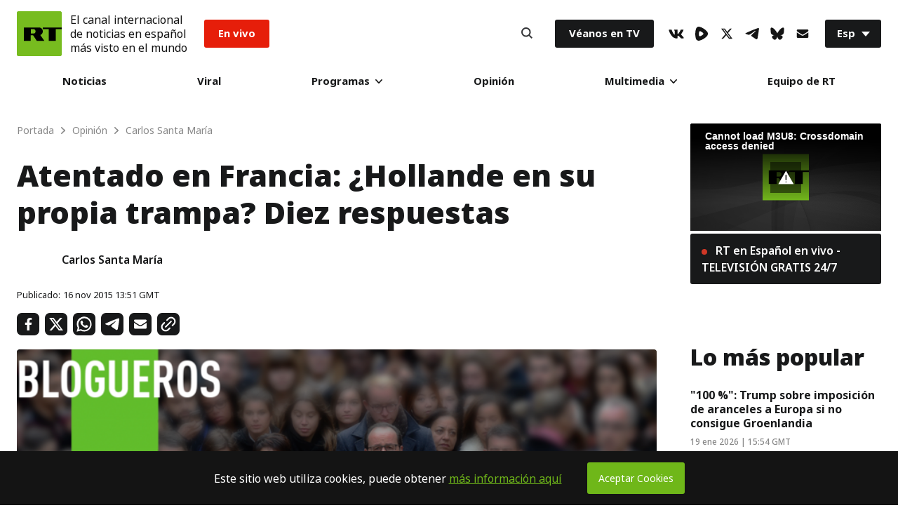

--- FILE ---
content_type: text/javascript; charset=utf-8
request_url: https://actualidad.b37m.ru/web/remark.mjs
body_size: 83096
content:
/*! For license information please see remark.mjs.LICENSE.txt */
(()=>{var e,t,n,r,o={5377:()=>{!function(){"use strict";var e=function(e,t){var n=function(e){for(var t=0,n=e.length;t<n;t++)r(e[t])},r=function(e){var t=e.target,n=e.attributeName,r=e.oldValue;t.attributeChangedCallback(n,r,t.getAttribute(n))};return function(o,i){var s=o.constructor.observedAttributes;return s&&e(i).then((function(){new t(n).observe(o,{attributes:!0,attributeOldValue:!0,attributeFilter:s});for(var e=0,i=s.length;e<i;e++)o.hasAttribute(s[e])&&r({target:o,attributeName:s[e],oldValue:null})})),o}};function t(e,t){(null==t||t>e.length)&&(t=e.length);for(var n=0,r=new Array(t);n<t;n++)r[n]=e[n];return r}function n(e,n){var r="undefined"!=typeof Symbol&&e[Symbol.iterator]||e["@@iterator"];if(!r){if(Array.isArray(e)||(r=function(e,n){if(e){if("string"==typeof e)return t(e,n);var r=Object.prototype.toString.call(e).slice(8,-1);return"Object"===r&&e.constructor&&(r=e.constructor.name),"Map"===r||"Set"===r?Array.from(e):"Arguments"===r||/^(?:Ui|I)nt(?:8|16|32)(?:Clamped)?Array$/.test(r)?t(e,n):void 0}}(e))||n&&e&&"number"==typeof e.length){r&&(e=r);var o=0,i=function(){};return{s:i,n:function(){return o>=e.length?{done:!0}:{done:!1,value:e[o++]}},e:function(e){throw e},f:i}}throw new TypeError("Invalid attempt to iterate non-iterable instance.\nIn order to be iterable, non-array objects must have a [Symbol.iterator]() method.")}var s,a=!0,l=!1;return{s:function(){r=r.call(e)},n:function(){var e=r.next();return a=e.done,e},e:function(e){l=!0,s=e},f:function(){try{a||null==r.return||r.return()}finally{if(l)throw s}}}}var r=!0,o=!1,i="querySelectorAll",s="querySelectorAll",a=self,l=a.document,c=a.Element,u=a.MutationObserver,h=a.Set,d=a.WeakMap,f=function(e){return s in e},m=[].filter,p=function(e){var t=new d,a=function(n,r){var o;if(r)for(var i,s=function(e){return e.matches||e.webkitMatchesSelector||e.msMatchesSelector}(n),a=0,l=g.length;a<l;a++)s.call(n,i=g[a])&&(t.has(n)||t.set(n,new h),(o=t.get(n)).has(i)||(o.add(i),e.handle(n,r,i)));else t.has(n)&&(o=t.get(n),t.delete(n),o.forEach((function(t){e.handle(n,r,t)})))},p=function(e){for(var t=!(arguments.length>1&&void 0!==arguments[1])||arguments[1],n=0,r=e.length;n<r;n++)a(e[n],t)},g=e.query,v=e.root||l,_=function(e){var t=arguments.length>1&&void 0!==arguments[1]?arguments[1]:document,s=arguments.length>2&&void 0!==arguments[2]?arguments[2]:MutationObserver,a=arguments.length>3&&void 0!==arguments[3]?arguments[3]:["*"],l=function t(o,s,a,l,c,u){var h,d=n(o);try{for(d.s();!(h=d.n()).done;){var f=h.value;(u||i in f)&&(c?a.has(f)||(a.add(f),l.delete(f),e(f,c)):l.has(f)||(l.add(f),a.delete(f),e(f,c)),u||t(f[i](s),s,a,l,c,r))}}catch(e){d.e(e)}finally{d.f()}},c=new s((function(e){if(a.length){var t,i=a.join(","),s=new Set,c=new Set,u=n(e);try{for(u.s();!(t=u.n()).done;){var h=t.value,d=h.addedNodes,f=h.removedNodes;l(f,i,s,c,o,o),l(d,i,s,c,r,o)}}catch(e){u.e(e)}finally{u.f()}}})),u=c.observe;return(c.observe=function(e){return u.call(c,e,{subtree:r,childList:r})})(t),c}(a,v,u,g),b=c.prototype.attachShadow;return b&&(c.prototype.attachShadow=function(e){var t=b.call(this,e);return _.observe(t),t}),g.length&&p(v[s](g)),{drop:function(e){for(var n=0,r=e.length;n<r;n++)t.delete(e[n])},flush:function(){for(var e=_.takeRecords(),t=0,n=e.length;t<n;t++)p(m.call(e[t].removedNodes,f),!1),p(m.call(e[t].addedNodes,f),!0)},observer:_,parse:p}},g=self,v=g.document,_=g.Map,b=g.MutationObserver,y=g.Object,w=g.Set,E=g.WeakMap,S=g.Element,k=g.HTMLElement,O=g.Node,M=g.Error,N=g.TypeError,C=g.Reflect,T=y.defineProperty,x=y.keys,P=y.getOwnPropertyNames,A=y.setPrototypeOf,L=!self.customElements,R=function(e){for(var t=x(e),n=[],r=t.length,o=0;o<r;o++)n[o]=e[t[o]],delete e[t[o]];return function(){for(var o=0;o<r;o++)e[t[o]]=n[o]}};if(L){var j=function(){var e=this.constructor;if(!B.has(e))throw new N("Illegal constructor");var t=B.get(e);if(G)return V(G,t);var n=I.call(v,t);return V(A(n,e.prototype),t)},I=v.createElement,B=new _,H=new _,U=new _,D=new _,F=[],$=p({query:F,handle:function(e,t,n){var r=U.get(n);if(t&&!r.isPrototypeOf(e)){var o=R(e);G=A(e,r);try{new r.constructor}finally{G=null,o()}}var i="".concat(t?"":"dis","connectedCallback");i in r&&e[i]()}}).parse,G=null,z=function(e){if(!H.has(e)){var t,n=new Promise((function(e){t=e}));H.set(e,{$:n,_:t})}return H.get(e).$},V=e(z,b);T(self,"customElements",{configurable:!0,value:{define:function(e,t){if(D.has(e))throw new M('the name "'.concat(e,'" has already been used with this registry'));B.set(t,e),U.set(e,t.prototype),D.set(e,t),F.push(e),z(e).then((function(){$(v.querySelectorAll(e))})),H.get(e)._(t)},get:function(e){return D.get(e)},whenDefined:z}}),T(j.prototype=k.prototype,"constructor",{value:j}),T(self,"HTMLElement",{configurable:!0,value:j}),T(v,"createElement",{configurable:!0,value:function(e,t){var n=t&&t.is,r=n?D.get(n):D.get(e);return r?new r:I.call(v,e)}}),"isConnected"in O.prototype||T(O.prototype,"isConnected",{configurable:!0,get:function(){return!(this.ownerDocument.compareDocumentPosition(this)&this.DOCUMENT_POSITION_DISCONNECTED)}})}else try{var W=function e(){return self.Reflect.construct(HTMLLIElement,[],e)};W.prototype=HTMLLIElement.prototype;var K="extends-li";self.customElements.define("extends-li",W,{extends:"li"}),L=v.createElement("li",{is:K}).outerHTML.indexOf(K)<0;var Z=self.customElements,q=Z.get,X=Z.whenDefined;T(self.customElements,"whenDefined",{configurable:!0,value:function(e){var t=this;return X.call(this,e).then((function(n){return n||q.call(t,e)}))}})}catch(e){L=!L}if(L){var Y=function(e){var t=ie.get(e);me(t.querySelectorAll(this),e.isConnected)},J=self.customElements,Q=v.createElement,ee=J.define,te=J.get,ne=J.upgrade,re=C||{construct:function(e){return e.call(this)}},oe=re.construct,ie=new E,se=new w,ae=new _,le=new _,ce=new _,ue=new _,he=[],de=[],fe=function(e){return ue.get(e)||te.call(J,e)},me=p({query:de,handle:function(e,t,n){var r=ce.get(n);if(t&&!r.isPrototypeOf(e)){var o=R(e);be=A(e,r);try{new r.constructor}finally{be=null,o()}}var i="".concat(t?"":"dis","connectedCallback");i in r&&e[i]()}}).parse,pe=p({query:he,handle:function(e,t){ie.has(e)&&(t?se.add(e):se.delete(e),de.length&&Y.call(de,e))}}).parse,ge=S.prototype.attachShadow;ge&&(S.prototype.attachShadow=function(e){var t=ge.call(this,e);return ie.set(this,t),t});var ve=function(e){if(!le.has(e)){var t,n=new Promise((function(e){t=e}));le.set(e,{$:n,_:t})}return le.get(e).$},_e=e(ve,b),be=null;P(self).filter((function(e){return/^HTML.*Element$/.test(e)})).forEach((function(e){var t=self[e];function n(){var e=this.constructor;if(!ae.has(e))throw new N("Illegal constructor");var n=ae.get(e),r=n.is,o=n.tag;if(r){if(be)return _e(be,r);var i=Q.call(v,o);return i.setAttribute("is",r),_e(A(i,e.prototype),r)}return oe.call(this,t,[],e)}T(n.prototype=t.prototype,"constructor",{value:n}),T(self,e,{value:n})})),T(v,"createElement",{configurable:!0,value:function(e,t){var n=t&&t.is;if(n){var r=ue.get(n);if(r&&ae.get(r).tag===e)return new r}var o=Q.call(v,e);return n&&o.setAttribute("is",n),o}}),T(J,"get",{configurable:!0,value:fe}),T(J,"whenDefined",{configurable:!0,value:ve}),T(J,"upgrade",{configurable:!0,value:function(e){var t=e.getAttribute("is");if(t){var n=ue.get(t);if(n)return void _e(A(e,n.prototype),t)}ne.call(J,e)}}),T(J,"define",{configurable:!0,value:function(e,t,n){if(fe(e))throw new M("'".concat(e,"' has already been defined as a custom element"));var r,o=n&&n.extends;ae.set(t,o?{is:e,tag:o}:{is:"",tag:e}),o?(r="".concat(o,'[is="').concat(e,'"]'),ce.set(r,t.prototype),ue.set(e,t),de.push(r)):(ee.apply(J,arguments),he.push(r=e)),ve(e).then((function(){o?(me(v.querySelectorAll(r)),se.forEach(Y,[r])):pe(v.querySelectorAll(r))})),le.get(e)._(t)}})}}()},9419:(e,t)=>{"use strict";function n(e){var t=arguments.length>1&&void 0!==arguments[1]?arguments[1]:{},n=arguments.length>2&&void 0!==arguments[2]?arguments[2]:{},o=[e],i=t.mix,s=void 0===i?[]:i,a=t.mods,l=void 0===a?{}:a,c=function(t,n){var i=[e,r(t)];"boolean"!=typeof n&&i.push(r(n)),o.push(i.join("_"))};return Object.keys(n).forEach((function(e){!l.hasOwnProperty(e)&&n[e]&&c(e,n[e])})),Object.keys(l).forEach((function(e){l[e]&&c(e,l[e])})),s&&(o=o.concat(s)),o.join(" ")}function r(e){return e.toString().replace(/([a-z])([A-Z])/g,"$1-$2").toLowerCase()}Object.defineProperty(t,"__esModule",{value:!0}),e.exports=n,t.default=n},63:(e,t,n)=>{"use strict";var r=n(9415),o={childContextTypes:!0,contextType:!0,contextTypes:!0,defaultProps:!0,displayName:!0,getDefaultProps:!0,getDerivedStateFromError:!0,getDerivedStateFromProps:!0,mixins:!0,propTypes:!0,type:!0},i={name:!0,length:!0,prototype:!0,caller:!0,callee:!0,arguments:!0,arity:!0},s={$$typeof:!0,compare:!0,defaultProps:!0,displayName:!0,propTypes:!0,type:!0},a={};function l(e){return r.isMemo(e)?s:a[e.$$typeof]||o}a[r.ForwardRef]={$$typeof:!0,render:!0,defaultProps:!0,displayName:!0,propTypes:!0},a[r.Memo]=s;var c=Object.defineProperty,u=Object.getOwnPropertyNames,h=Object.getOwnPropertySymbols,d=Object.getOwnPropertyDescriptor,f=Object.getPrototypeOf,m=Object.prototype;e.exports=function e(t,n,r){if("string"!=typeof n){if(m){var o=f(n);o&&o!==m&&e(t,o,r)}var s=u(n);h&&(s=s.concat(h(n)));for(var a=l(t),p=l(n),g=0;g<s.length;++g){var v=s[g];if(!(i[v]||r&&r[v]||p&&p[v]||a&&a[v])){var _=d(n,v);try{c(t,v,_)}catch(e){}}}}return t}},8670:(e,t,n)=>{var r=n(8471),o=n(6680);function i(e,t){for(var n in t)e[n]=t[n];return e}function s(e,t){for(var n in e)if("__source"!==n&&!(n in t))return!0;for(var r in t)if("__source"!==r&&e[r]!==t[r])return!0;return!1}function a(e){this.props=e}function l(e,t){function n(e){var n=this.props.ref,r=n==e.ref;return!r&&n&&(n.call?n(null):n.current=null),t?!t(this.props,e)||!r:s(this.props,e)}function r(t){return this.shouldComponentUpdate=n,o.createElement(e,t)}return r.displayName="Memo("+(e.displayName||e.name)+")",r.prototype.isReactComponent=!0,r.__f=!0,r}(a.prototype=new o.Component).isPureReactComponent=!0,a.prototype.shouldComponentUpdate=function(e,t){return s(this.props,e)||s(this.state,t)};var c=o.options.__b;o.options.__b=function(e){e.type&&e.type.__f&&e.ref&&(e.props.ref=e.ref,e.ref=null),c&&c(e)};var u="undefined"!=typeof Symbol&&Symbol.for&&Symbol.for("react.forward_ref")||3911;function h(e){function t(t,n){var r=i({},t);return delete r.ref,e(r,(n=t.ref||n)&&("object"!=typeof n||"current"in n)?n:null)}return t.$$typeof=u,t.render=t,t.prototype.isReactComponent=t.__f=!0,t.displayName="ForwardRef("+(e.displayName||e.name)+")",t}var d=function(e,t){return null==e?null:o.toChildArray(o.toChildArray(e).map(t))},f={map:d,forEach:d,count:function(e){return e?o.toChildArray(e).length:0},only:function(e){var t=o.toChildArray(e);if(1!==t.length)throw"Children.only";return t[0]},toArray:o.toChildArray},m=o.options.__e;o.options.__e=function(e,t,n){if(e.then)for(var r,o=t;o=o.__;)if((r=o.__c)&&r.__c)return null==t.__e&&(t.__e=n.__e,t.__k=n.__k),r.__c(e,t);m(e,t,n)};var p=o.options.unmount;function g(){this.__u=0,this.t=null,this.__b=null}function v(e){var t=e.__.__c;return t&&t.__e&&t.__e(e)}function _(e){var t,n,r;function i(i){if(t||(t=e()).then((function(e){n=e.default||e}),(function(e){r=e})),r)throw r;if(!n)throw t;return o.createElement(n,i)}return i.displayName="Lazy",i.__f=!0,i}function b(){this.o=null,this.u=null}o.options.unmount=function(e){var t=e.__c;t&&t.__R&&t.__R(),t&&!0===e.__h&&(e.type=null),p&&p(e)},(g.prototype=new o.Component).__c=function(e,t){var n=t.__c,r=this;null==r.t&&(r.t=[]),r.t.push(n);var o=v(r.__v),i=!1,s=function(){i||(i=!0,n.__R=null,o?o(a):a())};n.__R=s;var a=function(){if(!--r.__u){if(r.state.__e){var e=r.state.__e;r.__v.__k[0]=function e(t,n,r){return t&&(t.__v=null,t.__k=t.__k&&t.__k.map((function(t){return e(t,n,r)})),t.__c&&t.__c.__P===n&&(t.__e&&r.insertBefore(t.__e,t.__d),t.__c.__e=!0,t.__c.__P=r)),t}(e,e.__c.__P,e.__c.__O)}var t;for(r.setState({__e:r.__b=null});t=r.t.pop();)t.forceUpdate()}},l=!0===t.__h;r.__u++||l||r.setState({__e:r.__b=r.__v.__k[0]}),e.then(s,s)},g.prototype.componentWillUnmount=function(){this.t=[]},g.prototype.render=function(e,t){if(this.__b){if(this.__v.__k){var n=document.createElement("div"),r=this.__v.__k[0].__c;this.__v.__k[0]=function e(t,n,r){return t&&(t.__c&&t.__c.__H&&(t.__c.__H.__.forEach((function(e){"function"==typeof e.__c&&e.__c()})),t.__c.__H=null),null!=(t=i({},t)).__c&&(t.__c.__P===r&&(t.__c.__P=n),t.__c=null),t.__k=t.__k&&t.__k.map((function(t){return e(t,n,r)}))),t}(this.__b,n,r.__O=r.__P)}this.__b=null}var s=t.__e&&o.createElement(o.Fragment,null,e.fallback);return s&&(s.__h=null),[o.createElement(o.Fragment,null,t.__e?null:e.children),s]};var y=function(e,t,n){if(++n[1]===n[0]&&e.u.delete(t),e.props.revealOrder&&("t"!==e.props.revealOrder[0]||!e.u.size))for(n=e.o;n;){for(;n.length>3;)n.pop()();if(n[1]<n[0])break;e.o=n=n[2]}};function w(e){return this.getChildContext=function(){return e.context},e.children}function E(e){var t=this,n=e.i;t.componentWillUnmount=function(){o.render(null,t.l),t.l=null,t.i=null},t.i&&t.i!==n&&t.componentWillUnmount(),e.__v?(t.l||(t.i=n,t.l={nodeType:1,parentNode:n,childNodes:[],appendChild:function(e){this.childNodes.push(e),t.i.appendChild(e)},insertBefore:function(e,n){this.childNodes.push(e),t.i.appendChild(e)},removeChild:function(e){this.childNodes.splice(this.childNodes.indexOf(e)>>>1,1),t.i.removeChild(e)}}),o.render(o.createElement(w,{context:t.context},e.__v),t.l)):t.l&&t.componentWillUnmount()}function S(e,t){return o.createElement(E,{__v:e,i:t})}(b.prototype=new o.Component).__e=function(e){var t=this,n=v(t.__v),r=t.u.get(e);return r[0]++,function(o){var i=function(){t.props.revealOrder?(r.push(o),y(t,e,r)):o()};n?n(i):i()}},b.prototype.render=function(e){this.o=null,this.u=new Map;var t=o.toChildArray(e.children);e.revealOrder&&"b"===e.revealOrder[0]&&t.reverse();for(var n=t.length;n--;)this.u.set(t[n],this.o=[1,0,this.o]);return e.children},b.prototype.componentDidUpdate=b.prototype.componentDidMount=function(){var e=this;this.u.forEach((function(t,n){y(e,n,t)}))};var k="undefined"!=typeof Symbol&&Symbol.for&&Symbol.for("react.element")||60103,O=/^(?:accent|alignment|arabic|baseline|cap|clip(?!PathU)|color|dominant|fill|flood|font|glyph(?!R)|horiz|marker(?!H|W|U)|overline|paint|stop|strikethrough|stroke|text(?!L)|underline|unicode|units|v|vector|vert|word|writing|x(?!C))[A-Z]/,M="undefined"!=typeof document,N=function(e){return("undefined"!=typeof Symbol&&"symbol"==typeof Symbol()?/fil|che|rad/i:/fil|che|ra/i).test(e)};function C(e,t,n){return null==t.__k&&(t.textContent=""),o.render(e,t),"function"==typeof n&&n(),e?e.__c:null}function T(e,t,n){return o.hydrate(e,t),"function"==typeof n&&n(),e?e.__c:null}o.Component.prototype.isReactComponent={},["componentWillMount","componentWillReceiveProps","componentWillUpdate"].forEach((function(e){Object.defineProperty(o.Component.prototype,e,{configurable:!0,get:function(){return this["UNSAFE_"+e]},set:function(t){Object.defineProperty(this,e,{configurable:!0,writable:!0,value:t})}})}));var x=o.options.event;function P(){}function A(){return this.cancelBubble}function L(){return this.defaultPrevented}o.options.event=function(e){return x&&(e=x(e)),e.persist=P,e.isPropagationStopped=A,e.isDefaultPrevented=L,e.nativeEvent=e};var R,j={configurable:!0,get:function(){return this.class}},I=o.options.vnode;o.options.vnode=function(e){var t=e.type,n=e.props,r=n;if("string"==typeof t){var i=-1===t.indexOf("-");for(var s in r={},n){var a=n[s];M&&"children"===s&&"noscript"===t||"value"===s&&"defaultValue"in n&&null==a||("defaultValue"===s&&"value"in n&&null==n.value?s="value":"download"===s&&!0===a?a="":/ondoubleclick/i.test(s)?s="ondblclick":/^onchange(textarea|input)/i.test(s+t)&&!N(n.type)?s="oninput":/^on(Ani|Tra|Tou|BeforeInp)/.test(s)?s=s.toLowerCase():i&&O.test(s)?s=s.replace(/[A-Z0-9]/,"-$&").toLowerCase():null===a&&(a=void 0),r[s]=a)}"select"==t&&r.multiple&&Array.isArray(r.value)&&(r.value=o.toChildArray(n.children).forEach((function(e){e.props.selected=-1!=r.value.indexOf(e.props.value)}))),"select"==t&&null!=r.defaultValue&&(r.value=o.toChildArray(n.children).forEach((function(e){e.props.selected=r.multiple?-1!=r.defaultValue.indexOf(e.props.value):r.defaultValue==e.props.value}))),e.props=r,n.class!=n.className&&(j.enumerable="className"in n,null!=n.className&&(r.class=n.className),Object.defineProperty(r,"className",j))}e.$$typeof=k,I&&I(e)};var B=o.options.__r;o.options.__r=function(e){B&&B(e),R=e.__c};var H={ReactCurrentDispatcher:{current:{readContext:function(e){return R.__n[e.__c].props.value}}}};function U(e){return o.createElement.bind(null,e)}function D(e){return!!e&&e.$$typeof===k}function F(e){return D(e)?o.cloneElement.apply(null,arguments):e}function $(e){return!!e.__k&&(o.render(null,e),!0)}function G(e){return e&&(e.base||1===e.nodeType&&e)||null}var z=function(e,t){return e(t)},V=function(e,t){return e(t)},W=o.Fragment,K={useState:r.useState,useReducer:r.useReducer,useEffect:r.useEffect,useLayoutEffect:r.useLayoutEffect,useRef:r.useRef,useImperativeHandle:r.useImperativeHandle,useMemo:r.useMemo,useCallback:r.useCallback,useContext:r.useContext,useDebugValue:r.useDebugValue,version:"17.0.2",Children:f,render:C,hydrate:T,unmountComponentAtNode:$,createPortal:S,createElement:o.createElement,createContext:o.createContext,createFactory:U,cloneElement:F,createRef:o.createRef,Fragment:o.Fragment,isValidElement:D,findDOMNode:G,Component:o.Component,PureComponent:a,memo:l,forwardRef:h,flushSync:V,unstable_batchedUpdates:z,StrictMode:W,Suspense:g,SuspenseList:b,lazy:_,__SECRET_INTERNALS_DO_NOT_USE_OR_YOU_WILL_BE_FIRED:H};Object.keys(r).forEach((function(e){t[e]=r[e]})),t.createElement=o.createElement,t.createContext=o.createContext,t.createRef=o.createRef,t.Fragment=o.Fragment,t.Component=o.Component,t.version="17.0.2",t.Children=f,t.render=C,t.hydrate=T,t.unmountComponentAtNode=$,t.createPortal=S,t.createFactory=U,t.cloneElement=F,t.isValidElement=D,t.findDOMNode=G,t.PureComponent=a,t.memo=l,t.forwardRef=h,t.flushSync=V,t.unstable_batchedUpdates=z,t.StrictMode=W,t.Suspense=g,t.SuspenseList=b,t.lazy=_,t.__SECRET_INTERNALS_DO_NOT_USE_OR_YOU_WILL_BE_FIRED=H,t.default=K},6680:(e,t,n)=>{"use strict";n.r(t),n.d(t,{Component:()=>y,Fragment:()=>b,cloneElement:()=>F,createContext:()=>$,createElement:()=>g,createRef:()=>_,h:()=>g,hydrate:()=>D,isValidElement:()=>s,options:()=>o,render:()=>U,toChildArray:()=>N});var r,o,i,s,a,l,c,u,h={},d=[],f=/acit|ex(?:s|g|n|p|$)|rph|grid|ows|mnc|ntw|ine[ch]|zoo|^ord|itera/i;function m(e,t){for(var n in t)e[n]=t[n];return e}function p(e){var t=e.parentNode;t&&t.removeChild(e)}function g(e,t,n){var o,i,s,a={};for(s in t)"key"==s?o=t[s]:"ref"==s?i=t[s]:a[s]=t[s];if(arguments.length>2&&(a.children=arguments.length>3?r.call(arguments,2):n),"function"==typeof e&&null!=e.defaultProps)for(s in e.defaultProps)void 0===a[s]&&(a[s]=e.defaultProps[s]);return v(e,a,o,i,null)}function v(e,t,n,r,s){var a={type:e,props:t,key:n,ref:r,__k:null,__:null,__b:0,__e:null,__d:void 0,__c:null,__h:null,constructor:void 0,__v:null==s?++i:s};return null==s&&null!=o.vnode&&o.vnode(a),a}function _(){return{current:null}}function b(e){return e.children}function y(e,t){this.props=e,this.context=t}function w(e,t){if(null==t)return e.__?w(e.__,e.__.__k.indexOf(e)+1):null;for(var n;t<e.__k.length;t++)if(null!=(n=e.__k[t])&&null!=n.__e)return n.__e;return"function"==typeof e.type?w(e):null}function E(e){var t,n;if(null!=(e=e.__)&&null!=e.__c){for(e.__e=e.__c.base=null,t=0;t<e.__k.length;t++)if(null!=(n=e.__k[t])&&null!=n.__e){e.__e=e.__c.base=n.__e;break}return E(e)}}function S(e){(!e.__d&&(e.__d=!0)&&a.push(e)&&!k.__r++||c!==o.debounceRendering)&&((c=o.debounceRendering)||l)(k)}function k(){for(var e;k.__r=a.length;)e=a.sort((function(e,t){return e.__v.__b-t.__v.__b})),a=[],e.some((function(e){var t,n,r,o,i,s;e.__d&&(i=(o=(t=e).__v).__e,(s=t.__P)&&(n=[],(r=m({},o)).__v=o.__v+1,L(s,o,r,t.__n,void 0!==s.ownerSVGElement,null!=o.__h?[i]:null,n,null==i?w(o):i,o.__h),R(n,o),o.__e!=i&&E(o)))}))}function O(e,t,n,r,o,i,s,a,l,c){var u,f,m,p,g,_,y,E=r&&r.__k||d,S=E.length;for(n.__k=[],u=0;u<t.length;u++)if(null!=(p=n.__k[u]=null==(p=t[u])||"boolean"==typeof p?null:"string"==typeof p||"number"==typeof p||"bigint"==typeof p?v(null,p,null,null,p):Array.isArray(p)?v(b,{children:p},null,null,null):p.__b>0?v(p.type,p.props,p.key,null,p.__v):p)){if(p.__=n,p.__b=n.__b+1,null===(m=E[u])||m&&p.key==m.key&&p.type===m.type)E[u]=void 0;else for(f=0;f<S;f++){if((m=E[f])&&p.key==m.key&&p.type===m.type){E[f]=void 0;break}m=null}L(e,p,m=m||h,o,i,s,a,l,c),g=p.__e,(f=p.ref)&&m.ref!=f&&(y||(y=[]),m.ref&&y.push(m.ref,null,p),y.push(f,p.__c||g,p)),null!=g?(null==_&&(_=g),"function"==typeof p.type&&p.__k===m.__k?p.__d=l=M(p,l,e):l=C(e,p,m,E,g,l),"function"==typeof n.type&&(n.__d=l)):l&&m.__e==l&&l.parentNode!=e&&(l=w(m))}for(n.__e=_,u=S;u--;)null!=E[u]&&("function"==typeof n.type&&null!=E[u].__e&&E[u].__e==n.__d&&(n.__d=w(r,u+1)),B(E[u],E[u]));if(y)for(u=0;u<y.length;u++)I(y[u],y[++u],y[++u])}function M(e,t,n){for(var r,o=e.__k,i=0;o&&i<o.length;i++)(r=o[i])&&(r.__=e,t="function"==typeof r.type?M(r,t,n):C(n,r,r,o,r.__e,t));return t}function N(e,t){return t=t||[],null==e||"boolean"==typeof e||(Array.isArray(e)?e.some((function(e){N(e,t)})):t.push(e)),t}function C(e,t,n,r,o,i){var s,a,l;if(void 0!==t.__d)s=t.__d,t.__d=void 0;else if(null==n||o!=i||null==o.parentNode)e:if(null==i||i.parentNode!==e)e.appendChild(o),s=null;else{for(a=i,l=0;(a=a.nextSibling)&&l<r.length;l+=2)if(a==o)break e;e.insertBefore(o,i),s=i}return void 0!==s?s:o.nextSibling}function T(e,t,n){"-"===t[0]?e.setProperty(t,n):e[t]=null==n?"":"number"!=typeof n||f.test(t)?n:n+"px"}function x(e,t,n,r,o){var i;e:if("style"===t)if("string"==typeof n)e.style.cssText=n;else{if("string"==typeof r&&(e.style.cssText=r=""),r)for(t in r)n&&t in n||T(e.style,t,"");if(n)for(t in n)r&&n[t]===r[t]||T(e.style,t,n[t])}else if("o"===t[0]&&"n"===t[1])i=t!==(t=t.replace(/Capture$/,"")),t=t.toLowerCase()in e?t.toLowerCase().slice(2):t.slice(2),e.l||(e.l={}),e.l[t+i]=n,n?r||e.addEventListener(t,i?A:P,i):e.removeEventListener(t,i?A:P,i);else if("dangerouslySetInnerHTML"!==t){if(o)t=t.replace(/xlink[H:h]/,"h").replace(/sName$/,"s");else if("href"!==t&&"list"!==t&&"form"!==t&&"tabIndex"!==t&&"download"!==t&&t in e)try{e[t]=null==n?"":n;break e}catch(e){}"function"==typeof n||(null!=n&&(!1!==n||"a"===t[0]&&"r"===t[1])?e.setAttribute(t,n):e.removeAttribute(t))}}function P(e){this.l[e.type+!1](o.event?o.event(e):e)}function A(e){this.l[e.type+!0](o.event?o.event(e):e)}function L(e,t,n,r,i,s,a,l,c){var u,h,d,f,p,g,v,_,w,E,S,k=t.type;if(void 0!==t.constructor)return null;null!=n.__h&&(c=n.__h,l=t.__e=n.__e,t.__h=null,s=[l]),(u=o.__b)&&u(t);try{e:if("function"==typeof k){if(_=t.props,w=(u=k.contextType)&&r[u.__c],E=u?w?w.props.value:u.__:r,n.__c?v=(h=t.__c=n.__c).__=h.__E:("prototype"in k&&k.prototype.render?t.__c=h=new k(_,E):(t.__c=h=new y(_,E),h.constructor=k,h.render=H),w&&w.sub(h),h.props=_,h.state||(h.state={}),h.context=E,h.__n=r,d=h.__d=!0,h.__h=[]),null==h.__s&&(h.__s=h.state),null!=k.getDerivedStateFromProps&&(h.__s==h.state&&(h.__s=m({},h.__s)),m(h.__s,k.getDerivedStateFromProps(_,h.__s))),f=h.props,p=h.state,d)null==k.getDerivedStateFromProps&&null!=h.componentWillMount&&h.componentWillMount(),null!=h.componentDidMount&&h.__h.push(h.componentDidMount);else{if(null==k.getDerivedStateFromProps&&_!==f&&null!=h.componentWillReceiveProps&&h.componentWillReceiveProps(_,E),!h.__e&&null!=h.shouldComponentUpdate&&!1===h.shouldComponentUpdate(_,h.__s,E)||t.__v===n.__v){h.props=_,h.state=h.__s,t.__v!==n.__v&&(h.__d=!1),h.__v=t,t.__e=n.__e,t.__k=n.__k,t.__k.forEach((function(e){e&&(e.__=t)})),h.__h.length&&a.push(h);break e}null!=h.componentWillUpdate&&h.componentWillUpdate(_,h.__s,E),null!=h.componentDidUpdate&&h.__h.push((function(){h.componentDidUpdate(f,p,g)}))}h.context=E,h.props=_,h.state=h.__s,(u=o.__r)&&u(t),h.__d=!1,h.__v=t,h.__P=e,u=h.render(h.props,h.state,h.context),h.state=h.__s,null!=h.getChildContext&&(r=m(m({},r),h.getChildContext())),d||null==h.getSnapshotBeforeUpdate||(g=h.getSnapshotBeforeUpdate(f,p)),S=null!=u&&u.type===b&&null==u.key?u.props.children:u,O(e,Array.isArray(S)?S:[S],t,n,r,i,s,a,l,c),h.base=t.__e,t.__h=null,h.__h.length&&a.push(h),v&&(h.__E=h.__=null),h.__e=!1}else null==s&&t.__v===n.__v?(t.__k=n.__k,t.__e=n.__e):t.__e=j(n.__e,t,n,r,i,s,a,c);(u=o.diffed)&&u(t)}catch(e){t.__v=null,(c||null!=s)&&(t.__e=l,t.__h=!!c,s[s.indexOf(l)]=null),o.__e(e,t,n)}}function R(e,t){o.__c&&o.__c(t,e),e.some((function(t){try{e=t.__h,t.__h=[],e.some((function(e){e.call(t)}))}catch(e){o.__e(e,t.__v)}}))}function j(e,t,n,o,i,s,a,l){var c,u,d,f=n.props,m=t.props,g=t.type,v=0;if("svg"===g&&(i=!0),null!=s)for(;v<s.length;v++)if((c=s[v])&&"setAttribute"in c==!!g&&(g?c.localName===g:3===c.nodeType)){e=c,s[v]=null;break}if(null==e){if(null===g)return document.createTextNode(m);e=i?document.createElementNS("http://www.w3.org/2000/svg",g):document.createElement(g,m.is&&m),s=null,l=!1}if(null===g)f===m||l&&e.data===m||(e.data=m);else{if(s=s&&r.call(e.childNodes),u=(f=n.props||h).dangerouslySetInnerHTML,d=m.dangerouslySetInnerHTML,!l){if(null!=s)for(f={},v=0;v<e.attributes.length;v++)f[e.attributes[v].name]=e.attributes[v].value;(d||u)&&(d&&(u&&d.__html==u.__html||d.__html===e.innerHTML)||(e.innerHTML=d&&d.__html||""))}if(function(e,t,n,r,o){var i;for(i in n)"children"===i||"key"===i||i in t||x(e,i,null,n[i],r);for(i in t)o&&"function"!=typeof t[i]||"children"===i||"key"===i||"value"===i||"checked"===i||n[i]===t[i]||x(e,i,t[i],n[i],r)}(e,m,f,i,l),d)t.__k=[];else if(v=t.props.children,O(e,Array.isArray(v)?v:[v],t,n,o,i&&"foreignObject"!==g,s,a,s?s[0]:n.__k&&w(n,0),l),null!=s)for(v=s.length;v--;)null!=s[v]&&p(s[v]);l||("value"in m&&void 0!==(v=m.value)&&(v!==f.value||v!==e.value||"progress"===g&&!v)&&x(e,"value",v,f.value,!1),"checked"in m&&void 0!==(v=m.checked)&&v!==e.checked&&x(e,"checked",v,f.checked,!1))}return e}function I(e,t,n){try{"function"==typeof e?e(t):e.current=t}catch(e){o.__e(e,n)}}function B(e,t,n){var r,i;if(o.unmount&&o.unmount(e),(r=e.ref)&&(r.current&&r.current!==e.__e||I(r,null,t)),null!=(r=e.__c)){if(r.componentWillUnmount)try{r.componentWillUnmount()}catch(e){o.__e(e,t)}r.base=r.__P=null}if(r=e.__k)for(i=0;i<r.length;i++)r[i]&&B(r[i],t,"function"!=typeof e.type);n||null==e.__e||p(e.__e),e.__e=e.__d=void 0}function H(e,t,n){return this.constructor(e,n)}function U(e,t,n){var i,s,a;o.__&&o.__(e,t),s=(i="function"==typeof n)?null:n&&n.__k||t.__k,a=[],L(t,e=(!i&&n||t).__k=g(b,null,[e]),s||h,h,void 0!==t.ownerSVGElement,!i&&n?[n]:s?null:t.firstChild?r.call(t.childNodes):null,a,!i&&n?n:s?s.__e:t.firstChild,i),R(a,e)}function D(e,t){U(e,t,D)}function F(e,t,n){var o,i,s,a=m({},e.props);for(s in t)"key"==s?o=t[s]:"ref"==s?i=t[s]:a[s]=t[s];return arguments.length>2&&(a.children=arguments.length>3?r.call(arguments,2):n),v(e.type,a,o||e.key,i||e.ref,null)}function $(e,t){var n={__c:t="__cC"+u++,__:e,Consumer:function(e,t){return e.children(t)},Provider:function(e){var n,r;return this.getChildContext||(n=[],(r={})[t]=this,this.getChildContext=function(){return r},this.shouldComponentUpdate=function(e){this.props.value!==e.value&&n.some(S)},this.sub=function(e){n.push(e);var t=e.componentWillUnmount;e.componentWillUnmount=function(){n.splice(n.indexOf(e),1),t&&t.call(e)}}),e.children}};return n.Provider.__=n.Consumer.contextType=n}r=d.slice,o={__e:function(e,t){for(var n,r,o;t=t.__;)if((n=t.__c)&&!n.__)try{if((r=n.constructor)&&null!=r.getDerivedStateFromError&&(n.setState(r.getDerivedStateFromError(e)),o=n.__d),null!=n.componentDidCatch&&(n.componentDidCatch(e),o=n.__d),o)return n.__E=n}catch(t){e=t}throw e}},i=0,s=function(e){return null!=e&&void 0===e.constructor},y.prototype.setState=function(e,t){var n;n=null!=this.__s&&this.__s!==this.state?this.__s:this.__s=m({},this.state),"function"==typeof e&&(e=e(m({},n),this.props)),e&&m(n,e),null!=e&&this.__v&&(t&&this.__h.push(t),S(this))},y.prototype.forceUpdate=function(e){this.__v&&(this.__e=!0,e&&this.__h.push(e),S(this))},y.prototype.render=b,a=[],l="function"==typeof Promise?Promise.prototype.then.bind(Promise.resolve()):setTimeout,k.__r=0,u=0},8471:(e,t,n)=>{"use strict";n.r(t),n.d(t,{useCallback:()=>E,useContext:()=>S,useDebugValue:()=>k,useEffect:()=>v,useErrorBoundary:()=>O,useImperativeHandle:()=>y,useLayoutEffect:()=>_,useMemo:()=>w,useReducer:()=>g,useRef:()=>b,useState:()=>p});var r,o,i,s=n(6680),a=0,l=[],c=s.options.__b,u=s.options.__r,h=s.options.diffed,d=s.options.__c,f=s.options.unmount;function m(e,t){s.options.__h&&s.options.__h(o,e,a||t),a=0;var n=o.__H||(o.__H={__:[],__h:[]});return e>=n.__.length&&n.__.push({}),n.__[e]}function p(e){return a=1,g(P,e)}function g(e,t,n){var i=m(r++,2);return i.t=e,i.__c||(i.__=[n?n(t):P(void 0,t),function(e){var t=i.t(i.__[0],e);i.__[0]!==t&&(i.__=[t,i.__[1]],i.__c.setState({}))}],i.__c=o),i.__}function v(e,t){var n=m(r++,3);!s.options.__s&&x(n.__H,t)&&(n.__=e,n.__H=t,o.__H.__h.push(n))}function _(e,t){var n=m(r++,4);!s.options.__s&&x(n.__H,t)&&(n.__=e,n.__H=t,o.__h.push(n))}function b(e){return a=5,w((function(){return{current:e}}),[])}function y(e,t,n){a=6,_((function(){"function"==typeof e?e(t()):e&&(e.current=t())}),null==n?n:n.concat(e))}function w(e,t){var n=m(r++,7);return x(n.__H,t)&&(n.__=e(),n.__H=t,n.__h=e),n.__}function E(e,t){return a=8,w((function(){return e}),t)}function S(e){var t=o.context[e.__c],n=m(r++,9);return n.c=e,t?(null==n.__&&(n.__=!0,t.sub(o)),t.props.value):e.__}function k(e,t){s.options.useDebugValue&&s.options.useDebugValue(t?t(e):e)}function O(e){var t=m(r++,10),n=p();return t.__=e,o.componentDidCatch||(o.componentDidCatch=function(e){t.__&&t.__(e),n[1](e)}),[n[0],function(){n[1](void 0)}]}function M(){l.forEach((function(e){if(e.__P)try{e.__H.__h.forEach(C),e.__H.__h.forEach(T),e.__H.__h=[]}catch(t){e.__H.__h=[],s.options.__e(t,e.__v)}})),l=[]}s.options.__b=function(e){o=null,c&&c(e)},s.options.__r=function(e){u&&u(e),r=0;var t=(o=e.__c).__H;t&&(t.__h.forEach(C),t.__h.forEach(T),t.__h=[])},s.options.diffed=function(e){h&&h(e);var t=e.__c;t&&t.__H&&t.__H.__h.length&&(1!==l.push(t)&&i===s.options.requestAnimationFrame||((i=s.options.requestAnimationFrame)||function(e){var t,n=function(){clearTimeout(r),N&&cancelAnimationFrame(t),setTimeout(e)},r=setTimeout(n,100);N&&(t=requestAnimationFrame(n))})(M)),o=null},s.options.__c=function(e,t){t.some((function(e){try{e.__h.forEach(C),e.__h=e.__h.filter((function(e){return!e.__||T(e)}))}catch(n){t.some((function(e){e.__h&&(e.__h=[])})),t=[],s.options.__e(n,e.__v)}})),d&&d(e,t)},s.options.unmount=function(e){f&&f(e);var t,n=e.__c;n&&n.__H&&(n.__H.__.forEach((function(e){try{C(e)}catch(e){t=e}})),t&&s.options.__e(t,n.__v))};var N="function"==typeof requestAnimationFrame;function C(e){var t=o,n=e.__c;"function"==typeof n&&(e.__c=void 0,n()),o=t}function T(e){var t=o;e.__c=e.__(),o=t}function x(e,t){return!e||e.length!==t.length||t.some((function(t,n){return t!==e[n]}))}function P(e,t){return"function"==typeof t?t(e):t}},4507:(e,t)=>{"use strict";var n="function"==typeof Symbol&&Symbol.for,r=n?Symbol.for("react.element"):60103,o=n?Symbol.for("react.portal"):60106,i=n?Symbol.for("react.fragment"):60107,s=n?Symbol.for("react.strict_mode"):60108,a=n?Symbol.for("react.profiler"):60114,l=n?Symbol.for("react.provider"):60109,c=n?Symbol.for("react.context"):60110,u=n?Symbol.for("react.async_mode"):60111,h=n?Symbol.for("react.concurrent_mode"):60111,d=n?Symbol.for("react.forward_ref"):60112,f=n?Symbol.for("react.suspense"):60113,m=n?Symbol.for("react.suspense_list"):60120,p=n?Symbol.for("react.memo"):60115,g=n?Symbol.for("react.lazy"):60116,v=n?Symbol.for("react.block"):60121,_=n?Symbol.for("react.fundamental"):60117,b=n?Symbol.for("react.responder"):60118,y=n?Symbol.for("react.scope"):60119;function w(e){if("object"==typeof e&&null!==e){var t=e.$$typeof;switch(t){case r:switch(e=e.type){case u:case h:case i:case a:case s:case f:return e;default:switch(e=e&&e.$$typeof){case c:case d:case g:case p:case l:return e;default:return t}}case o:return t}}}function E(e){return w(e)===h}t.AsyncMode=u,t.ConcurrentMode=h,t.ContextConsumer=c,t.ContextProvider=l,t.Element=r,t.ForwardRef=d,t.Fragment=i,t.Lazy=g,t.Memo=p,t.Portal=o,t.Profiler=a,t.StrictMode=s,t.Suspense=f,t.isAsyncMode=function(e){return E(e)||w(e)===u},t.isConcurrentMode=E,t.isContextConsumer=function(e){return w(e)===c},t.isContextProvider=function(e){return w(e)===l},t.isElement=function(e){return"object"==typeof e&&null!==e&&e.$$typeof===r},t.isForwardRef=function(e){return w(e)===d},t.isFragment=function(e){return w(e)===i},t.isLazy=function(e){return w(e)===g},t.isMemo=function(e){return w(e)===p},t.isPortal=function(e){return w(e)===o},t.isProfiler=function(e){return w(e)===a},t.isStrictMode=function(e){return w(e)===s},t.isSuspense=function(e){return w(e)===f},t.isValidElementType=function(e){return"string"==typeof e||"function"==typeof e||e===i||e===h||e===a||e===s||e===f||e===m||"object"==typeof e&&null!==e&&(e.$$typeof===g||e.$$typeof===p||e.$$typeof===l||e.$$typeof===c||e.$$typeof===d||e.$$typeof===_||e.$$typeof===b||e.$$typeof===y||e.$$typeof===v)},t.typeOf=w},9415:(e,t,n)=>{"use strict";e.exports=n(4507)},208:(e,t)=>{"use strict";Symbol.for("react.element"),Symbol.for("react.portal"),Symbol.for("react.fragment"),Symbol.for("react.strict_mode"),Symbol.for("react.profiler"),Symbol.for("react.provider"),Symbol.for("react.context"),Symbol.for("react.server_context"),Symbol.for("react.forward_ref"),Symbol.for("react.suspense"),Symbol.for("react.suspense_list"),Symbol.for("react.memo"),Symbol.for("react.lazy"),Symbol.for("react.offscreen");Symbol.for("react.module.reference")},9999:(e,t,n)=>{"use strict";n(208)},1502:(e,t,n)=>{"use strict";n.d(t,{Z:()=>r});const r="/web/apple-dark.svg"},4756:(e,t,n)=>{"use strict";n.d(t,{Z:()=>r});const r="/web/apple-light.svg"},2652:(e,t,n)=>{"use strict";n.d(t,{Z:()=>r});const r="/web/dev.svg"},2552:(e,t,n)=>{"use strict";n.d(t,{Z:()=>r});const r="/web/facebook.svg"},5463:(e,t,n)=>{"use strict";n.d(t,{Z:()=>r});const r="/web/github-dark.svg"},1220:(e,t,n)=>{"use strict";n.d(t,{Z:()=>r});const r="/web/github-light.svg"},7372:(e,t,n)=>{"use strict";n.d(t,{Z:()=>r});const r="/web/google.svg"},8369:(e,t,n)=>{"use strict";n.d(t,{Z:()=>r});const r="/web/microsoft.svg"},8932:(e,t,n)=>{"use strict";n.d(t,{Z:()=>r});const r="/web/patreon.svg"},237:(e,t,n)=>{"use strict";n.d(t,{Z:()=>r});const r="/web/telegram.svg"},1253:(e,t,n)=>{"use strict";n.d(t,{Z:()=>r});const r="/web/twitter.svg"},7284:(e,t,n)=>{"use strict";n.d(t,{Z:()=>r});const r="/web/yandex.svg"},8464:(e,t,n)=>{"use strict";var r=n(8670),o="function"==typeof Object.is?Object.is:function(e,t){return e===t&&(0!==e||1/e==1/t)||e!=e&&t!=t},i=r.useState,s=r.useEffect,a=r.useLayoutEffect,l=r.useDebugValue;function c(e){var t=e.getSnapshot;e=e.value;try{var n=t();return!o(e,n)}catch(e){return!0}}var u="undefined"==typeof window||void 0===window.document||void 0===window.document.createElement?function(e,t){return t()}:function(e,t){var n=t(),r=i({inst:{value:n,getSnapshot:t}}),o=r[0].inst,u=r[1];return a((function(){o.value=n,o.getSnapshot=t,c(o)&&u({inst:o})}),[e,n,t]),s((function(){return c(o)&&u({inst:o}),e((function(){c(o)&&u({inst:o})}))}),[e]),l(n),n};t.useSyncExternalStore=void 0!==r.useSyncExternalStore?r.useSyncExternalStore:u},8200:(e,t,n)=>{"use strict";var r=n(8670),o=n(1598),i="function"==typeof Object.is?Object.is:function(e,t){return e===t&&(0!==e||1/e==1/t)||e!=e&&t!=t},s=o.useSyncExternalStore,a=r.useRef,l=r.useEffect,c=r.useMemo,u=r.useDebugValue;t.useSyncExternalStoreWithSelector=function(e,t,n,r,o){var h=a(null);if(null===h.current){var d={hasValue:!1,value:null};h.current=d}else d=h.current;h=c((function(){function e(e){if(!l){if(l=!0,s=e,e=r(e),void 0!==o&&d.hasValue){var t=d.value;if(o(t,e))return a=t}return a=e}if(t=a,i(s,e))return t;var n=r(e);return void 0!==o&&o(t,n)?t:(s=e,a=n)}var s,a,l=!1,c=void 0===n?null:n;return[function(){return e(t())},null===c?void 0:function(){return e(c())}]}),[t,n,r,o]);var f=s(e,h[0],h[1]);return l((function(){d.hasValue=!0,d.value=f}),[f]),u(f),f}},1598:(e,t,n)=>{"use strict";e.exports=n(8464)},8592:(e,t,n)=>{"use strict";e.exports=n(8200)}},i={};function s(e){var t=i[e];if(void 0!==t)return t.exports;var n=i[e]={id:e,loaded:!1,exports:{}};return o[e](n,n.exports,s),n.loaded=!0,n.exports}s.m=o,s.n=e=>{var t=e&&e.__esModule?()=>e.default:()=>e;return s.d(t,{a:t}),t},t=Object.getPrototypeOf?e=>Object.getPrototypeOf(e):e=>e.__proto__,s.t=function(n,r){if(1&r&&(n=this(n)),8&r)return n;if("object"==typeof n&&n){if(4&r&&n.__esModule)return n;if(16&r&&"function"==typeof n.then)return n}var o=Object.create(null);s.r(o);var i={};e=e||[null,t({}),t([]),t(t)];for(var a=2&r&&n;"object"==typeof a&&!~e.indexOf(a);a=t(a))Object.getOwnPropertyNames(a).forEach((e=>i[e]=()=>n[e]));return i.default=()=>n,s.d(o,i),o},s.d=(e,t)=>{for(var n in t)s.o(t,n)&&!s.o(e,n)&&Object.defineProperty(e,n,{enumerable:!0,get:t[n]})},s.f={},s.e=e=>Promise.all(Object.keys(s.f).reduce(((t,n)=>(s.f[n](e,t),t)),[])),s.u=e=>({43:"ja",135:"fi",220:"ua",231:"fr",300:"tr",313:"be",352:"es",371:"node-emoji",372:"bg",491:"ko",521:"zh-tw",640:"pl",677:"bp",697:"ru",850:"ar",913:"de",922:"zh",928:"it",929:"th",936:"vi",993:"cs"}[e]+".mjs"),s.miniCssF=e=>{},s.g=function(){if("object"==typeof globalThis)return globalThis;try{return this||new Function("return this")()}catch(e){if("object"==typeof window)return window}}(),s.o=(e,t)=>Object.prototype.hasOwnProperty.call(e,t),n={},r="@remark42/app:",s.l=(e,t,o,i)=>{if(n[e])n[e].push(t);else{var a,l;if(void 0!==o)for(var c=document.getElementsByTagName("script"),u=0;u<c.length;u++){var h=c[u];if(h.getAttribute("src")==e||h.getAttribute("data-webpack")==r+o){a=h;break}}a||(l=!0,(a=document.createElement("script")).charset="utf-8",a.timeout=120,s.nc&&a.setAttribute("nonce",s.nc),a.setAttribute("data-webpack",r+o),a.src=e),n[e]=[t];var d=(t,r)=>{a.onerror=a.onload=null,clearTimeout(f);var o=n[e];if(delete n[e],a.parentNode&&a.parentNode.removeChild(a),o&&o.forEach((e=>e(r))),t)return t(r)},f=setTimeout(d.bind(null,void 0,{type:"timeout",target:a}),12e4);a.onerror=d.bind(null,a.onerror),a.onload=d.bind(null,a.onload),l&&document.head.appendChild(a)}},s.r=e=>{"undefined"!=typeof Symbol&&Symbol.toStringTag&&Object.defineProperty(e,Symbol.toStringTag,{value:"Module"}),Object.defineProperty(e,"__esModule",{value:!0})},s.nmd=e=>(e.paths=[],e.children||(e.children=[]),e),s.p="/web/",(()=>{var e={829:0};s.f.j=(t,n)=>{var r=s.o(e,t)?e[t]:void 0;if(0!==r)if(r)n.push(r[2]);else{var o=new Promise(((n,o)=>r=e[t]=[n,o]));n.push(r[2]=o);var i=s.p+s.u(t),a=new Error;s.l(i,(n=>{if(s.o(e,t)&&(0!==(r=e[t])&&(e[t]=void 0),r)){var o=n&&("load"===n.type?"missing":n.type),i=n&&n.target&&n.target.src;a.message="Loading chunk "+t+" failed.\n("+o+": "+i+")",a.name="ChunkLoadError",a.type=o,a.request=i,r[1](a)}}),"chunk-"+t,t)}};var t=(t,n)=>{var r,o,[i,a,l]=n,c=0;if(i.some((t=>0!==e[t]))){for(r in a)s.o(a,r)&&(s.m[r]=a[r]);l&&l(s)}for(t&&t(n);c<i.length;c++)o=i[c],s.o(e,o)&&e[o]&&e[o][0](),e[o]=0},n=self.webpackChunk_remark42_app=self.webpackChunk_remark42_app||[];n.forEach(t.bind(null,0)),n.push=t.bind(null,n.push.bind(n))})(),(()=>{"use strict";var e={};s.r(e),s.d(e,{activeComment:()=>Ua,allComments:()=>Ha,childComments:()=>Ia,comments:()=>Fa,pinnedComments:()=>Da,topComments:()=>Ra});var t={};s.r(t),s.d(t,{info:()=>Ga});var n={};s.r(n),s.d(n,{theme:()=>za});var r={};s.r(r),s.d(r,{bannedUsers:()=>Wa,hiddenUsers:()=>Ka,user:()=>Va});var o={};s.r(o),s.d(o,{collapsedThreads:()=>Xa});var i=s(6680);function a(e,t,n){return t in e?Object.defineProperty(e,t,{value:n,enumerable:!0,configurable:!0,writable:!0}):e[t]=n,e}function l(e,t){var n=Object.keys(e);if(Object.getOwnPropertySymbols){var r=Object.getOwnPropertySymbols(e);t&&(r=r.filter((function(t){return Object.getOwnPropertyDescriptor(e,t).enumerable}))),n.push.apply(n,r)}return n}function c(e){for(var t=1;t<arguments.length;t++){var n=null!=arguments[t]?arguments[t]:{};t%2?l(Object(n),!0).forEach((function(t){a(e,t,n[t])})):Object.getOwnPropertyDescriptors?Object.defineProperties(e,Object.getOwnPropertyDescriptors(n)):l(Object(n)).forEach((function(t){Object.defineProperty(e,t,Object.getOwnPropertyDescriptor(n,t))}))}return e}function u(e){return"Minified Redux error #"+e+"; visit https://redux.js.org/Errors?code="+e+" for the full message or use the non-minified dev environment for full errors. "}var h="function"==typeof Symbol&&Symbol.observable||"@@observable",d=function(){return Math.random().toString(36).substring(7).split("").join(".")},f={INIT:"@@redux/INIT"+d(),REPLACE:"@@redux/REPLACE"+d(),PROBE_UNKNOWN_ACTION:function(){return"@@redux/PROBE_UNKNOWN_ACTION"+d()}};function m(e){if("object"!=typeof e||null===e)return!1;for(var t=e;null!==Object.getPrototypeOf(t);)t=Object.getPrototypeOf(t);return Object.getPrototypeOf(e)===t}function p(e){for(var t=Object.keys(e),n={},r=0;r<t.length;r++){var o=t[r];"function"==typeof e[o]&&(n[o]=e[o])}var i,s=Object.keys(n);try{!function(e){Object.keys(e).forEach((function(t){var n=e[t];if(void 0===n(void 0,{type:f.INIT}))throw new Error(u(12));if(void 0===n(void 0,{type:f.PROBE_UNKNOWN_ACTION()}))throw new Error(u(13))}))}(n)}catch(e){i=e}return function(e,t){if(void 0===e&&(e={}),i)throw i;for(var r=!1,o={},a=0;a<s.length;a++){var l=s[a],c=n[l],h=e[l],d=c(h,t);if(void 0===d)throw t&&t.type,new Error(u(14));o[l]=d,r=r||d!==h}return(r=r||s.length!==Object.keys(e).length)?o:e}}function g(e,t){return function(){return t(e.apply(this,arguments))}}function v(){for(var e=arguments.length,t=new Array(e),n=0;n<e;n++)t[n]=arguments[n];return 0===t.length?function(e){return e}:1===t.length?t[0]:t.reduce((function(e,t){return function(){return e(t.apply(void 0,arguments))}}))}var _=s(1598),b=s(8592),y=s(8670),w=s.n(y);let E=function(e){e()};const S=()=>E,k=w().createContext(null);function O(){return(0,y.useContext)(k)}let M=()=>{throw new Error("uSES not initialized!")};const N=(e,t)=>e===t;function C(e=k){const t=e===k?O:()=>(0,y.useContext)(e);return function(e,n=N){const{store:r,subscription:o,getServerState:i}=t(),s=M(o.addNestedSub,r.getState,i||r.getState,e,n);return(0,y.useDebugValue)(s),s}}const T=C();s(63),s(9999);const x={notify(){},get:()=>[]};const P="undefined"!=typeof window&&void 0!==window.document&&void 0!==window.document.createElement?y.useLayoutEffect:y.useEffect;let A=null;const L=function({store:e,context:t,children:n,serverState:r}){const o=(0,y.useMemo)((()=>{const t=function(e,t){let n,r=x;function o(){s.onStateChange&&s.onStateChange()}function i(){n||(n=t?t.addNestedSub(o):e.subscribe(o),r=function(){const e=S();let t=null,n=null;return{clear(){t=null,n=null},notify(){e((()=>{let e=t;for(;e;)e.callback(),e=e.next}))},get(){let e=[],n=t;for(;n;)e.push(n),n=n.next;return e},subscribe(e){let r=!0,o=n={callback:e,next:null,prev:n};return o.prev?o.prev.next=o:t=o,function(){r&&null!==t&&(r=!1,o.next?o.next.prev=o.prev:n=o.prev,o.prev?o.prev.next=o.next:t=o.next)}}}}())}const s={addNestedSub:function(e){return i(),r.subscribe(e)},notifyNestedSubs:function(){r.notify()},handleChangeWrapper:o,isSubscribed:function(){return Boolean(n)},trySubscribe:i,tryUnsubscribe:function(){n&&(n(),n=void 0,r.clear(),r=x)},getListeners:()=>r};return s}(e);return{store:e,subscription:t,getServerState:r?()=>r:void 0}}),[e,r]),i=(0,y.useMemo)((()=>e.getState()),[e]);P((()=>{const{subscription:t}=o;return t.onStateChange=t.notifyNestedSubs,t.trySubscribe(),i!==e.getState()&&t.notifyNestedSubs(),()=>{t.tryUnsubscribe(),t.onStateChange=void 0}}),[o,i]);const s=t||k;return w().createElement(s.Provider,{value:o},n)};function R(e=k){const t=e===k?O:()=>(0,y.useContext)(e);return function(){const{store:e}=t();return e}}const j=R();function I(e=k){const t=e===k?j:R(e);return function(){return t().dispatch}}const B=I();function H(e,t){return e===t?0!==e||0!==t||1/e==1/t:e!=e&&t!=t}function U(e,t){if(H(e,t))return!0;if("object"!=typeof e||null===e||"object"!=typeof t||null===t)return!1;const n=Object.keys(e),r=Object.keys(t);if(n.length!==r.length)return!1;for(let r=0;r<n.length;r++)if(!Object.prototype.hasOwnProperty.call(t,n[r])||!H(e[n[r]],t[n[r]]))return!1;return!0}var D,F;F=b.useSyncExternalStoreWithSelector,M=F,(e=>{A=e})(_.useSyncExternalStore),D=y.unstable_batchedUpdates,E=D;var $=function(e,t){return $=Object.setPrototypeOf||{__proto__:[]}instanceof Array&&function(e,t){e.__proto__=t}||function(e,t){for(var n in t)Object.prototype.hasOwnProperty.call(t,n)&&(e[n]=t[n])},$(e,t)};function G(e,t){if("function"!=typeof t&&null!==t)throw new TypeError("Class extends value "+String(t)+" is not a constructor or null");function n(){this.constructor=e}$(e,t),e.prototype=null===t?Object.create(t):(n.prototype=t.prototype,new n)}var z=function(){return z=Object.assign||function(e){for(var t,n=1,r=arguments.length;n<r;n++)for(var o in t=arguments[n])Object.prototype.hasOwnProperty.call(t,o)&&(e[o]=t[o]);return e},z.apply(this,arguments)};function V(e,t){var n={};for(var r in e)Object.prototype.hasOwnProperty.call(e,r)&&t.indexOf(r)<0&&(n[r]=e[r]);if(null!=e&&"function"==typeof Object.getOwnPropertySymbols){var o=0;for(r=Object.getOwnPropertySymbols(e);o<r.length;o++)t.indexOf(r[o])<0&&Object.prototype.propertyIsEnumerable.call(e,r[o])&&(n[r[o]]=e[r[o]])}return n}function W(e,t,n){if(n||2===arguments.length)for(var r,o=0,i=t.length;o<i;o++)!r&&o in t||(r||(r=Array.prototype.slice.call(t,0,o)),r[o]=t[o]);return e.concat(r||Array.prototype.slice.call(t))}Object.create,Object.create;var K,Z,q,X=y.createContext(null),Y=(X.Consumer,X.Provider),J=X;function Q(e,t,n){if(void 0===n&&(n=Error),!e)throw new n(t)}function ee(e){return e.type===Z.literal}function te(e){return e.type===Z.argument}function ne(e){return e.type===Z.number}function re(e){return e.type===Z.date}function oe(e){return e.type===Z.time}function ie(e){return e.type===Z.select}function se(e){return e.type===Z.plural}function ae(e){return e.type===Z.pound}function le(e){return e.type===Z.tag}function ce(e){return!(!e||"object"!=typeof e||e.type!==q.number)}function ue(e){return!(!e||"object"!=typeof e||e.type!==q.dateTime)}!function(e){e[e.EXPECT_ARGUMENT_CLOSING_BRACE=1]="EXPECT_ARGUMENT_CLOSING_BRACE",e[e.EMPTY_ARGUMENT=2]="EMPTY_ARGUMENT",e[e.MALFORMED_ARGUMENT=3]="MALFORMED_ARGUMENT",e[e.EXPECT_ARGUMENT_TYPE=4]="EXPECT_ARGUMENT_TYPE",e[e.INVALID_ARGUMENT_TYPE=5]="INVALID_ARGUMENT_TYPE",e[e.EXPECT_ARGUMENT_STYLE=6]="EXPECT_ARGUMENT_STYLE",e[e.INVALID_NUMBER_SKELETON=7]="INVALID_NUMBER_SKELETON",e[e.INVALID_DATE_TIME_SKELETON=8]="INVALID_DATE_TIME_SKELETON",e[e.EXPECT_NUMBER_SKELETON=9]="EXPECT_NUMBER_SKELETON",e[e.EXPECT_DATE_TIME_SKELETON=10]="EXPECT_DATE_TIME_SKELETON",e[e.UNCLOSED_QUOTE_IN_ARGUMENT_STYLE=11]="UNCLOSED_QUOTE_IN_ARGUMENT_STYLE",e[e.EXPECT_SELECT_ARGUMENT_OPTIONS=12]="EXPECT_SELECT_ARGUMENT_OPTIONS",e[e.EXPECT_PLURAL_ARGUMENT_OFFSET_VALUE=13]="EXPECT_PLURAL_ARGUMENT_OFFSET_VALUE",e[e.INVALID_PLURAL_ARGUMENT_OFFSET_VALUE=14]="INVALID_PLURAL_ARGUMENT_OFFSET_VALUE",e[e.EXPECT_SELECT_ARGUMENT_SELECTOR=15]="EXPECT_SELECT_ARGUMENT_SELECTOR",e[e.EXPECT_PLURAL_ARGUMENT_SELECTOR=16]="EXPECT_PLURAL_ARGUMENT_SELECTOR",e[e.EXPECT_SELECT_ARGUMENT_SELECTOR_FRAGMENT=17]="EXPECT_SELECT_ARGUMENT_SELECTOR_FRAGMENT",e[e.EXPECT_PLURAL_ARGUMENT_SELECTOR_FRAGMENT=18]="EXPECT_PLURAL_ARGUMENT_SELECTOR_FRAGMENT",e[e.INVALID_PLURAL_ARGUMENT_SELECTOR=19]="INVALID_PLURAL_ARGUMENT_SELECTOR",e[e.DUPLICATE_PLURAL_ARGUMENT_SELECTOR=20]="DUPLICATE_PLURAL_ARGUMENT_SELECTOR",e[e.DUPLICATE_SELECT_ARGUMENT_SELECTOR=21]="DUPLICATE_SELECT_ARGUMENT_SELECTOR",e[e.MISSING_OTHER_CLAUSE=22]="MISSING_OTHER_CLAUSE",e[e.INVALID_TAG=23]="INVALID_TAG",e[e.INVALID_TAG_NAME=25]="INVALID_TAG_NAME",e[e.UNMATCHED_CLOSING_TAG=26]="UNMATCHED_CLOSING_TAG",e[e.UNCLOSED_TAG=27]="UNCLOSED_TAG"}(K||(K={})),function(e){e[e.literal=0]="literal",e[e.argument=1]="argument",e[e.number=2]="number",e[e.date=3]="date",e[e.time=4]="time",e[e.select=5]="select",e[e.plural=6]="plural",e[e.pound=7]="pound",e[e.tag=8]="tag"}(Z||(Z={})),function(e){e[e.number=0]="number",e[e.dateTime=1]="dateTime"}(q||(q={}));var he=/[ \xA0\u1680\u2000-\u200A\u202F\u205F\u3000]/,de=/(?:[Eec]{1,6}|G{1,5}|[Qq]{1,5}|(?:[yYur]+|U{1,5})|[ML]{1,5}|d{1,2}|D{1,3}|F{1}|[abB]{1,5}|[hkHK]{1,2}|w{1,2}|W{1}|m{1,2}|s{1,2}|[zZOvVxX]{1,4})(?=([^']*'[^']*')*[^']*$)/g;function fe(e){var t={};return e.replace(de,(function(e){var n=e.length;switch(e[0]){case"G":t.era=4===n?"long":5===n?"narrow":"short";break;case"y":t.year=2===n?"2-digit":"numeric";break;case"Y":case"u":case"U":case"r":throw new RangeError("`Y/u/U/r` (year) patterns are not supported, use `y` instead");case"q":case"Q":throw new RangeError("`q/Q` (quarter) patterns are not supported");case"M":case"L":t.month=["numeric","2-digit","short","long","narrow"][n-1];break;case"w":case"W":throw new RangeError("`w/W` (week) patterns are not supported");case"d":t.day=["numeric","2-digit"][n-1];break;case"D":case"F":case"g":throw new RangeError("`D/F/g` (day) patterns are not supported, use `d` instead");case"E":t.weekday=4===n?"short":5===n?"narrow":"short";break;case"e":if(n<4)throw new RangeError("`e..eee` (weekday) patterns are not supported");t.weekday=["short","long","narrow","short"][n-4];break;case"c":if(n<4)throw new RangeError("`c..ccc` (weekday) patterns are not supported");t.weekday=["short","long","narrow","short"][n-4];break;case"a":t.hour12=!0;break;case"b":case"B":throw new RangeError("`b/B` (period) patterns are not supported, use `a` instead");case"h":t.hourCycle="h12",t.hour=["numeric","2-digit"][n-1];break;case"H":t.hourCycle="h23",t.hour=["numeric","2-digit"][n-1];break;case"K":t.hourCycle="h11",t.hour=["numeric","2-digit"][n-1];break;case"k":t.hourCycle="h24",t.hour=["numeric","2-digit"][n-1];break;case"j":case"J":case"C":throw new RangeError("`j/J/C` (hour) patterns are not supported, use `h/H/K/k` instead");case"m":t.minute=["numeric","2-digit"][n-1];break;case"s":t.second=["numeric","2-digit"][n-1];break;case"S":case"A":throw new RangeError("`S/A` (second) patterns are not supported, use `s` instead");case"z":t.timeZoneName=n<4?"short":"long";break;case"Z":case"O":case"v":case"V":case"X":case"x":throw new RangeError("`Z/O/v/V/X/x` (timeZone) patterns are not supported, use `z` instead")}return""})),t}var me=/[\t-\r \x85\u200E\u200F\u2028\u2029]/i,pe=/^\.(?:(0+)(\*)?|(#+)|(0+)(#+))$/g,ge=/^(@+)?(\+|#+)?[rs]?$/g,ve=/(\*)(0+)|(#+)(0+)|(0+)/g,_e=/^(0+)$/;function be(e){var t={};return"r"===e[e.length-1]?t.roundingPriority="morePrecision":"s"===e[e.length-1]&&(t.roundingPriority="lessPrecision"),e.replace(ge,(function(e,n,r){return"string"!=typeof r?(t.minimumSignificantDigits=n.length,t.maximumSignificantDigits=n.length):"+"===r?t.minimumSignificantDigits=n.length:"#"===n[0]?t.maximumSignificantDigits=n.length:(t.minimumSignificantDigits=n.length,t.maximumSignificantDigits=n.length+("string"==typeof r?r.length:0)),""})),t}function ye(e){switch(e){case"sign-auto":return{signDisplay:"auto"};case"sign-accounting":case"()":return{currencySign:"accounting"};case"sign-always":case"+!":return{signDisplay:"always"};case"sign-accounting-always":case"()!":return{signDisplay:"always",currencySign:"accounting"};case"sign-except-zero":case"+?":return{signDisplay:"exceptZero"};case"sign-accounting-except-zero":case"()?":return{signDisplay:"exceptZero",currencySign:"accounting"};case"sign-never":case"+_":return{signDisplay:"never"}}}function we(e){var t;if("E"===e[0]&&"E"===e[1]?(t={notation:"engineering"},e=e.slice(2)):"E"===e[0]&&(t={notation:"scientific"},e=e.slice(1)),t){var n=e.slice(0,2);if("+!"===n?(t.signDisplay="always",e=e.slice(2)):"+?"===n&&(t.signDisplay="exceptZero",e=e.slice(2)),!_e.test(e))throw new Error("Malformed concise eng/scientific notation");t.minimumIntegerDigits=e.length}return t}function Ee(e){return ye(e)||{}}function Se(e){for(var t={},n=0,r=e;n<r.length;n++){var o=r[n];switch(o.stem){case"percent":case"%":t.style="percent";continue;case"%x100":t.style="percent",t.scale=100;continue;case"currency":t.style="currency",t.currency=o.options[0];continue;case"group-off":case",_":t.useGrouping=!1;continue;case"precision-integer":case".":t.maximumFractionDigits=0;continue;case"measure-unit":case"unit":t.style="unit",t.unit=o.options[0].replace(/^(.*?)-/,"");continue;case"compact-short":case"K":t.notation="compact",t.compactDisplay="short";continue;case"compact-long":case"KK":t.notation="compact",t.compactDisplay="long";continue;case"scientific":t=z(z(z({},t),{notation:"scientific"}),o.options.reduce((function(e,t){return z(z({},e),Ee(t))}),{}));continue;case"engineering":t=z(z(z({},t),{notation:"engineering"}),o.options.reduce((function(e,t){return z(z({},e),Ee(t))}),{}));continue;case"notation-simple":t.notation="standard";continue;case"unit-width-narrow":t.currencyDisplay="narrowSymbol",t.unitDisplay="narrow";continue;case"unit-width-short":t.currencyDisplay="code",t.unitDisplay="short";continue;case"unit-width-full-name":t.currencyDisplay="name",t.unitDisplay="long";continue;case"unit-width-iso-code":t.currencyDisplay="symbol";continue;case"scale":t.scale=parseFloat(o.options[0]);continue;case"integer-width":if(o.options.length>1)throw new RangeError("integer-width stems only accept a single optional option");o.options[0].replace(ve,(function(e,n,r,o,i,s){if(n)t.minimumIntegerDigits=r.length;else{if(o&&i)throw new Error("We currently do not support maximum integer digits");if(s)throw new Error("We currently do not support exact integer digits")}return""}));continue}if(_e.test(o.stem))t.minimumIntegerDigits=o.stem.length;else if(pe.test(o.stem)){if(o.options.length>1)throw new RangeError("Fraction-precision stems only accept a single optional option");o.stem.replace(pe,(function(e,n,r,o,i,s){return"*"===r?t.minimumFractionDigits=n.length:o&&"#"===o[0]?t.maximumFractionDigits=o.length:i&&s?(t.minimumFractionDigits=i.length,t.maximumFractionDigits=i.length+s.length):(t.minimumFractionDigits=n.length,t.maximumFractionDigits=n.length),""}));var i=o.options[0];"w"===i?t=z(z({},t),{trailingZeroDisplay:"stripIfInteger"}):i&&(t=z(z({},t),be(i)))}else if(ge.test(o.stem))t=z(z({},t),be(o.stem));else{var s=ye(o.stem);s&&(t=z(z({},t),s));var a=we(o.stem);a&&(t=z(z({},t),a))}}return t}var ke,Oe={AX:["H"],BQ:["H"],CP:["H"],CZ:["H"],DK:["H"],FI:["H"],ID:["H"],IS:["H"],ML:["H"],NE:["H"],RU:["H"],SE:["H"],SJ:["H"],SK:["H"],AS:["h","H"],BT:["h","H"],DJ:["h","H"],ER:["h","H"],GH:["h","H"],IN:["h","H"],LS:["h","H"],PG:["h","H"],PW:["h","H"],SO:["h","H"],TO:["h","H"],VU:["h","H"],WS:["h","H"],"001":["H","h"],AL:["h","H","hB"],TD:["h","H","hB"],"ca-ES":["H","h","hB"],CF:["H","h","hB"],CM:["H","h","hB"],"fr-CA":["H","h","hB"],"gl-ES":["H","h","hB"],"it-CH":["H","h","hB"],"it-IT":["H","h","hB"],LU:["H","h","hB"],NP:["H","h","hB"],PF:["H","h","hB"],SC:["H","h","hB"],SM:["H","h","hB"],SN:["H","h","hB"],TF:["H","h","hB"],VA:["H","h","hB"],CY:["h","H","hb","hB"],GR:["h","H","hb","hB"],CO:["h","H","hB","hb"],DO:["h","H","hB","hb"],KP:["h","H","hB","hb"],KR:["h","H","hB","hb"],NA:["h","H","hB","hb"],PA:["h","H","hB","hb"],PR:["h","H","hB","hb"],VE:["h","H","hB","hb"],AC:["H","h","hb","hB"],AI:["H","h","hb","hB"],BW:["H","h","hb","hB"],BZ:["H","h","hb","hB"],CC:["H","h","hb","hB"],CK:["H","h","hb","hB"],CX:["H","h","hb","hB"],DG:["H","h","hb","hB"],FK:["H","h","hb","hB"],GB:["H","h","hb","hB"],GG:["H","h","hb","hB"],GI:["H","h","hb","hB"],IE:["H","h","hb","hB"],IM:["H","h","hb","hB"],IO:["H","h","hb","hB"],JE:["H","h","hb","hB"],LT:["H","h","hb","hB"],MK:["H","h","hb","hB"],MN:["H","h","hb","hB"],MS:["H","h","hb","hB"],NF:["H","h","hb","hB"],NG:["H","h","hb","hB"],NR:["H","h","hb","hB"],NU:["H","h","hb","hB"],PN:["H","h","hb","hB"],SH:["H","h","hb","hB"],SX:["H","h","hb","hB"],TA:["H","h","hb","hB"],ZA:["H","h","hb","hB"],"af-ZA":["H","h","hB","hb"],AR:["H","h","hB","hb"],CL:["H","h","hB","hb"],CR:["H","h","hB","hb"],CU:["H","h","hB","hb"],EA:["H","h","hB","hb"],"es-BO":["H","h","hB","hb"],"es-BR":["H","h","hB","hb"],"es-EC":["H","h","hB","hb"],"es-ES":["H","h","hB","hb"],"es-GQ":["H","h","hB","hb"],"es-PE":["H","h","hB","hb"],GT:["H","h","hB","hb"],HN:["H","h","hB","hb"],IC:["H","h","hB","hb"],KG:["H","h","hB","hb"],KM:["H","h","hB","hb"],LK:["H","h","hB","hb"],MA:["H","h","hB","hb"],MX:["H","h","hB","hb"],NI:["H","h","hB","hb"],PY:["H","h","hB","hb"],SV:["H","h","hB","hb"],UY:["H","h","hB","hb"],JP:["H","h","K"],AD:["H","hB"],AM:["H","hB"],AO:["H","hB"],AT:["H","hB"],AW:["H","hB"],BE:["H","hB"],BF:["H","hB"],BJ:["H","hB"],BL:["H","hB"],BR:["H","hB"],CG:["H","hB"],CI:["H","hB"],CV:["H","hB"],DE:["H","hB"],EE:["H","hB"],FR:["H","hB"],GA:["H","hB"],GF:["H","hB"],GN:["H","hB"],GP:["H","hB"],GW:["H","hB"],HR:["H","hB"],IL:["H","hB"],IT:["H","hB"],KZ:["H","hB"],MC:["H","hB"],MD:["H","hB"],MF:["H","hB"],MQ:["H","hB"],MZ:["H","hB"],NC:["H","hB"],NL:["H","hB"],PM:["H","hB"],PT:["H","hB"],RE:["H","hB"],RO:["H","hB"],SI:["H","hB"],SR:["H","hB"],ST:["H","hB"],TG:["H","hB"],TR:["H","hB"],WF:["H","hB"],YT:["H","hB"],BD:["h","hB","H"],PK:["h","hB","H"],AZ:["H","hB","h"],BA:["H","hB","h"],BG:["H","hB","h"],CH:["H","hB","h"],GE:["H","hB","h"],LI:["H","hB","h"],ME:["H","hB","h"],RS:["H","hB","h"],UA:["H","hB","h"],UZ:["H","hB","h"],XK:["H","hB","h"],AG:["h","hb","H","hB"],AU:["h","hb","H","hB"],BB:["h","hb","H","hB"],BM:["h","hb","H","hB"],BS:["h","hb","H","hB"],CA:["h","hb","H","hB"],DM:["h","hb","H","hB"],"en-001":["h","hb","H","hB"],FJ:["h","hb","H","hB"],FM:["h","hb","H","hB"],GD:["h","hb","H","hB"],GM:["h","hb","H","hB"],GU:["h","hb","H","hB"],GY:["h","hb","H","hB"],JM:["h","hb","H","hB"],KI:["h","hb","H","hB"],KN:["h","hb","H","hB"],KY:["h","hb","H","hB"],LC:["h","hb","H","hB"],LR:["h","hb","H","hB"],MH:["h","hb","H","hB"],MP:["h","hb","H","hB"],MW:["h","hb","H","hB"],NZ:["h","hb","H","hB"],SB:["h","hb","H","hB"],SG:["h","hb","H","hB"],SL:["h","hb","H","hB"],SS:["h","hb","H","hB"],SZ:["h","hb","H","hB"],TC:["h","hb","H","hB"],TT:["h","hb","H","hB"],UM:["h","hb","H","hB"],US:["h","hb","H","hB"],VC:["h","hb","H","hB"],VG:["h","hb","H","hB"],VI:["h","hb","H","hB"],ZM:["h","hb","H","hB"],BO:["H","hB","h","hb"],EC:["H","hB","h","hb"],ES:["H","hB","h","hb"],GQ:["H","hB","h","hb"],PE:["H","hB","h","hb"],AE:["h","hB","hb","H"],"ar-001":["h","hB","hb","H"],BH:["h","hB","hb","H"],DZ:["h","hB","hb","H"],EG:["h","hB","hb","H"],EH:["h","hB","hb","H"],HK:["h","hB","hb","H"],IQ:["h","hB","hb","H"],JO:["h","hB","hb","H"],KW:["h","hB","hb","H"],LB:["h","hB","hb","H"],LY:["h","hB","hb","H"],MO:["h","hB","hb","H"],MR:["h","hB","hb","H"],OM:["h","hB","hb","H"],PH:["h","hB","hb","H"],PS:["h","hB","hb","H"],QA:["h","hB","hb","H"],SA:["h","hB","hb","H"],SD:["h","hB","hb","H"],SY:["h","hB","hb","H"],TN:["h","hB","hb","H"],YE:["h","hB","hb","H"],AF:["H","hb","hB","h"],LA:["H","hb","hB","h"],CN:["H","hB","hb","h"],LV:["H","hB","hb","h"],TL:["H","hB","hb","h"],"zu-ZA":["H","hB","hb","h"],CD:["hB","H"],IR:["hB","H"],"hi-IN":["hB","h","H"],"kn-IN":["hB","h","H"],"ml-IN":["hB","h","H"],"te-IN":["hB","h","H"],KH:["hB","h","H","hb"],"ta-IN":["hB","h","hb","H"],BN:["hb","hB","h","H"],MY:["hb","hB","h","H"],ET:["hB","hb","h","H"],"gu-IN":["hB","hb","h","H"],"mr-IN":["hB","hb","h","H"],"pa-IN":["hB","hb","h","H"],TW:["hB","hb","h","H"],KE:["hB","hb","H","h"],MM:["hB","hb","H","h"],TZ:["hB","hb","H","h"],UG:["hB","hb","H","h"]};function Me(e){var t=e.hourCycle;if(void 0===t&&e.hourCycles&&e.hourCycles.length&&(t=e.hourCycles[0]),t)switch(t){case"h24":return"k";case"h23":return"H";case"h12":return"h";case"h11":return"K";default:throw new Error("Invalid hourCycle")}var n,r=e.language;return"root"!==r&&(n=e.maximize().region),(Oe[n||""]||Oe[r||""]||Oe["".concat(r,"-001")]||Oe["001"])[0]}var Ne=new RegExp("^".concat(he.source,"*")),Ce=new RegExp("".concat(he.source,"*$"));function Te(e,t){return{start:e,end:t}}var xe=!!String.prototype.startsWith,Pe=!!String.fromCodePoint,Ae=!!Object.fromEntries,Le=!!String.prototype.codePointAt,Re=!!String.prototype.trimStart,je=!!String.prototype.trimEnd,Ie=Number.isSafeInteger?Number.isSafeInteger:function(e){return"number"==typeof e&&isFinite(e)&&Math.floor(e)===e&&Math.abs(e)<=9007199254740991},Be=!0;try{Be="a"===(null===(ke=Ve("([^\\p{White_Space}\\p{Pattern_Syntax}]*)","yu").exec("a"))||void 0===ke?void 0:ke[0])}catch(e){Be=!1}var He,Ue=xe?function(e,t,n){return e.startsWith(t,n)}:function(e,t,n){return e.slice(n,n+t.length)===t},De=Pe?String.fromCodePoint:function(){for(var e=[],t=0;t<arguments.length;t++)e[t]=arguments[t];for(var n,r="",o=e.length,i=0;o>i;){if((n=e[i++])>1114111)throw RangeError(n+" is not a valid code point");r+=n<65536?String.fromCharCode(n):String.fromCharCode(55296+((n-=65536)>>10),n%1024+56320)}return r},Fe=Ae?Object.fromEntries:function(e){for(var t={},n=0,r=e;n<r.length;n++){var o=r[n],i=o[0],s=o[1];t[i]=s}return t},$e=Le?function(e,t){return e.codePointAt(t)}:function(e,t){var n=e.length;if(!(t<0||t>=n)){var r,o=e.charCodeAt(t);return o<55296||o>56319||t+1===n||(r=e.charCodeAt(t+1))<56320||r>57343?o:r-56320+(o-55296<<10)+65536}},Ge=Re?function(e){return e.trimStart()}:function(e){return e.replace(Ne,"")},ze=je?function(e){return e.trimEnd()}:function(e){return e.replace(Ce,"")};function Ve(e,t){return new RegExp(e,t)}if(Be){var We=Ve("([^\\p{White_Space}\\p{Pattern_Syntax}]*)","yu");He=function(e,t){var n;return We.lastIndex=t,null!==(n=We.exec(e)[1])&&void 0!==n?n:""}}else He=function(e,t){for(var n=[];;){var r=$e(e,t);if(void 0===r||qe(r)||Xe(r))break;n.push(r),t+=r>=65536?2:1}return De.apply(void 0,n)};var Ke=function(){function e(e,t){void 0===t&&(t={}),this.message=e,this.position={offset:0,line:1,column:1},this.ignoreTag=!!t.ignoreTag,this.locale=t.locale,this.requiresOtherClause=!!t.requiresOtherClause,this.shouldParseSkeletons=!!t.shouldParseSkeletons}return e.prototype.parse=function(){if(0!==this.offset())throw Error("parser can only be used once");return this.parseMessage(0,"",!1)},e.prototype.parseMessage=function(e,t,n){for(var r=[];!this.isEOF();){var o=this.char();if(123===o){if((i=this.parseArgument(e,n)).err)return i;r.push(i.val)}else{if(125===o&&e>0)break;if(35!==o||"plural"!==t&&"selectordinal"!==t){if(60===o&&!this.ignoreTag&&47===this.peek()){if(n)break;return this.error(K.UNMATCHED_CLOSING_TAG,Te(this.clonePosition(),this.clonePosition()))}if(60===o&&!this.ignoreTag&&Ze(this.peek()||0)){if((i=this.parseTag(e,t)).err)return i;r.push(i.val)}else{var i;if((i=this.parseLiteral(e,t)).err)return i;r.push(i.val)}}else{var s=this.clonePosition();this.bump(),r.push({type:Z.pound,location:Te(s,this.clonePosition())})}}}return{val:r,err:null}},e.prototype.parseTag=function(e,t){var n=this.clonePosition();this.bump();var r=this.parseTagName();if(this.bumpSpace(),this.bumpIf("/>"))return{val:{type:Z.literal,value:"<".concat(r,"/>"),location:Te(n,this.clonePosition())},err:null};if(this.bumpIf(">")){var o=this.parseMessage(e+1,t,!0);if(o.err)return o;var i=o.val,s=this.clonePosition();if(this.bumpIf("</")){if(this.isEOF()||!Ze(this.char()))return this.error(K.INVALID_TAG,Te(s,this.clonePosition()));var a=this.clonePosition();return r!==this.parseTagName()?this.error(K.UNMATCHED_CLOSING_TAG,Te(a,this.clonePosition())):(this.bumpSpace(),this.bumpIf(">")?{val:{type:Z.tag,value:r,children:i,location:Te(n,this.clonePosition())},err:null}:this.error(K.INVALID_TAG,Te(s,this.clonePosition())))}return this.error(K.UNCLOSED_TAG,Te(n,this.clonePosition()))}return this.error(K.INVALID_TAG,Te(n,this.clonePosition()))},e.prototype.parseTagName=function(){var e,t=this.offset();for(this.bump();!this.isEOF()&&(45===(e=this.char())||46===e||e>=48&&e<=57||95===e||e>=97&&e<=122||e>=65&&e<=90||183==e||e>=192&&e<=214||e>=216&&e<=246||e>=248&&e<=893||e>=895&&e<=8191||e>=8204&&e<=8205||e>=8255&&e<=8256||e>=8304&&e<=8591||e>=11264&&e<=12271||e>=12289&&e<=55295||e>=63744&&e<=64975||e>=65008&&e<=65533||e>=65536&&e<=983039);)this.bump();return this.message.slice(t,this.offset())},e.prototype.parseLiteral=function(e,t){for(var n=this.clonePosition(),r="";;){var o=this.tryParseQuote(t);if(o)r+=o;else{var i=this.tryParseUnquoted(e,t);if(i)r+=i;else{var s=this.tryParseLeftAngleBracket();if(!s)break;r+=s}}}var a=Te(n,this.clonePosition());return{val:{type:Z.literal,value:r,location:a},err:null}},e.prototype.tryParseLeftAngleBracket=function(){return this.isEOF()||60!==this.char()||!this.ignoreTag&&(Ze(e=this.peek()||0)||47===e)?null:(this.bump(),"<");var e},e.prototype.tryParseQuote=function(e){if(this.isEOF()||39!==this.char())return null;switch(this.peek()){case 39:return this.bump(),this.bump(),"'";case 123:case 60:case 62:case 125:break;case 35:if("plural"===e||"selectordinal"===e)break;return null;default:return null}this.bump();var t=[this.char()];for(this.bump();!this.isEOF();){var n=this.char();if(39===n){if(39!==this.peek()){this.bump();break}t.push(39),this.bump()}else t.push(n);this.bump()}return De.apply(void 0,t)},e.prototype.tryParseUnquoted=function(e,t){if(this.isEOF())return null;var n=this.char();return 60===n||123===n||35===n&&("plural"===t||"selectordinal"===t)||125===n&&e>0?null:(this.bump(),De(n))},e.prototype.parseArgument=function(e,t){var n=this.clonePosition();if(this.bump(),this.bumpSpace(),this.isEOF())return this.error(K.EXPECT_ARGUMENT_CLOSING_BRACE,Te(n,this.clonePosition()));if(125===this.char())return this.bump(),this.error(K.EMPTY_ARGUMENT,Te(n,this.clonePosition()));var r=this.parseIdentifierIfPossible().value;if(!r)return this.error(K.MALFORMED_ARGUMENT,Te(n,this.clonePosition()));if(this.bumpSpace(),this.isEOF())return this.error(K.EXPECT_ARGUMENT_CLOSING_BRACE,Te(n,this.clonePosition()));switch(this.char()){case 125:return this.bump(),{val:{type:Z.argument,value:r,location:Te(n,this.clonePosition())},err:null};case 44:return this.bump(),this.bumpSpace(),this.isEOF()?this.error(K.EXPECT_ARGUMENT_CLOSING_BRACE,Te(n,this.clonePosition())):this.parseArgumentOptions(e,t,r,n);default:return this.error(K.MALFORMED_ARGUMENT,Te(n,this.clonePosition()))}},e.prototype.parseIdentifierIfPossible=function(){var e=this.clonePosition(),t=this.offset(),n=He(this.message,t),r=t+n.length;return this.bumpTo(r),{value:n,location:Te(e,this.clonePosition())}},e.prototype.parseArgumentOptions=function(e,t,n,r){var o,i=this.clonePosition(),s=this.parseIdentifierIfPossible().value,a=this.clonePosition();switch(s){case"":return this.error(K.EXPECT_ARGUMENT_TYPE,Te(i,a));case"number":case"date":case"time":this.bumpSpace();var l=null;if(this.bumpIf(",")){this.bumpSpace();var c=this.clonePosition();if((v=this.parseSimpleArgStyleIfPossible()).err)return v;if(0===(f=ze(v.val)).length)return this.error(K.EXPECT_ARGUMENT_STYLE,Te(this.clonePosition(),this.clonePosition()));l={style:f,styleLocation:Te(c,this.clonePosition())}}if((_=this.tryParseArgumentClose(r)).err)return _;var u=Te(r,this.clonePosition());if(l&&Ue(null==l?void 0:l.style,"::",0)){var h=Ge(l.style.slice(2));if("number"===s)return(v=this.parseNumberSkeletonFromString(h,l.styleLocation)).err?v:{val:{type:Z.number,value:n,location:u,style:v.val},err:null};if(0===h.length)return this.error(K.EXPECT_DATE_TIME_SKELETON,u);var d=h;this.locale&&(d=function(e,t){for(var n="",r=0;r<e.length;r++){var o=e.charAt(r);if("j"===o){for(var i=0;r+1<e.length&&e.charAt(r+1)===o;)i++,r++;var s=1+(1&i),a=i<2?1:3+(i>>1),l=Me(t);for("H"!=l&&"k"!=l||(a=0);a-- >0;)n+="a";for(;s-- >0;)n=l+n}else n+="J"===o?"H":o}return n}(h,this.locale));var f={type:q.dateTime,pattern:d,location:l.styleLocation,parsedOptions:this.shouldParseSkeletons?fe(d):{}};return{val:{type:"date"===s?Z.date:Z.time,value:n,location:u,style:f},err:null}}return{val:{type:"number"===s?Z.number:"date"===s?Z.date:Z.time,value:n,location:u,style:null!==(o=null==l?void 0:l.style)&&void 0!==o?o:null},err:null};case"plural":case"selectordinal":case"select":var m=this.clonePosition();if(this.bumpSpace(),!this.bumpIf(","))return this.error(K.EXPECT_SELECT_ARGUMENT_OPTIONS,Te(m,z({},m)));this.bumpSpace();var p=this.parseIdentifierIfPossible(),g=0;if("select"!==s&&"offset"===p.value){if(!this.bumpIf(":"))return this.error(K.EXPECT_PLURAL_ARGUMENT_OFFSET_VALUE,Te(this.clonePosition(),this.clonePosition()));var v;if(this.bumpSpace(),(v=this.tryParseDecimalInteger(K.EXPECT_PLURAL_ARGUMENT_OFFSET_VALUE,K.INVALID_PLURAL_ARGUMENT_OFFSET_VALUE)).err)return v;this.bumpSpace(),p=this.parseIdentifierIfPossible(),g=v.val}var _,b=this.tryParsePluralOrSelectOptions(e,s,t,p);if(b.err)return b;if((_=this.tryParseArgumentClose(r)).err)return _;var y=Te(r,this.clonePosition());return"select"===s?{val:{type:Z.select,value:n,options:Fe(b.val),location:y},err:null}:{val:{type:Z.plural,value:n,options:Fe(b.val),offset:g,pluralType:"plural"===s?"cardinal":"ordinal",location:y},err:null};default:return this.error(K.INVALID_ARGUMENT_TYPE,Te(i,a))}},e.prototype.tryParseArgumentClose=function(e){return this.isEOF()||125!==this.char()?this.error(K.EXPECT_ARGUMENT_CLOSING_BRACE,Te(e,this.clonePosition())):(this.bump(),{val:!0,err:null})},e.prototype.parseSimpleArgStyleIfPossible=function(){for(var e=0,t=this.clonePosition();!this.isEOF();)switch(this.char()){case 39:this.bump();var n=this.clonePosition();if(!this.bumpUntil("'"))return this.error(K.UNCLOSED_QUOTE_IN_ARGUMENT_STYLE,Te(n,this.clonePosition()));this.bump();break;case 123:e+=1,this.bump();break;case 125:if(!(e>0))return{val:this.message.slice(t.offset,this.offset()),err:null};e-=1;break;default:this.bump()}return{val:this.message.slice(t.offset,this.offset()),err:null}},e.prototype.parseNumberSkeletonFromString=function(e,t){var n=[];try{n=function(e){if(0===e.length)throw new Error("Number skeleton cannot be empty");for(var t=e.split(me).filter((function(e){return e.length>0})),n=[],r=0,o=t;r<o.length;r++){var i=o[r].split("/");if(0===i.length)throw new Error("Invalid number skeleton");for(var s=i[0],a=i.slice(1),l=0,c=a;l<c.length;l++)if(0===c[l].length)throw new Error("Invalid number skeleton");n.push({stem:s,options:a})}return n}(e)}catch(e){return this.error(K.INVALID_NUMBER_SKELETON,t)}return{val:{type:q.number,tokens:n,location:t,parsedOptions:this.shouldParseSkeletons?Se(n):{}},err:null}},e.prototype.tryParsePluralOrSelectOptions=function(e,t,n,r){for(var o,i=!1,s=[],a=new Set,l=r.value,c=r.location;;){if(0===l.length){var u=this.clonePosition();if("select"===t||!this.bumpIf("="))break;var h=this.tryParseDecimalInteger(K.EXPECT_PLURAL_ARGUMENT_SELECTOR,K.INVALID_PLURAL_ARGUMENT_SELECTOR);if(h.err)return h;c=Te(u,this.clonePosition()),l=this.message.slice(u.offset,this.offset())}if(a.has(l))return this.error("select"===t?K.DUPLICATE_SELECT_ARGUMENT_SELECTOR:K.DUPLICATE_PLURAL_ARGUMENT_SELECTOR,c);"other"===l&&(i=!0),this.bumpSpace();var d=this.clonePosition();if(!this.bumpIf("{"))return this.error("select"===t?K.EXPECT_SELECT_ARGUMENT_SELECTOR_FRAGMENT:K.EXPECT_PLURAL_ARGUMENT_SELECTOR_FRAGMENT,Te(this.clonePosition(),this.clonePosition()));var f=this.parseMessage(e+1,t,n);if(f.err)return f;var m=this.tryParseArgumentClose(d);if(m.err)return m;s.push([l,{value:f.val,location:Te(d,this.clonePosition())}]),a.add(l),this.bumpSpace(),l=(o=this.parseIdentifierIfPossible()).value,c=o.location}return 0===s.length?this.error("select"===t?K.EXPECT_SELECT_ARGUMENT_SELECTOR:K.EXPECT_PLURAL_ARGUMENT_SELECTOR,Te(this.clonePosition(),this.clonePosition())):this.requiresOtherClause&&!i?this.error(K.MISSING_OTHER_CLAUSE,Te(this.clonePosition(),this.clonePosition())):{val:s,err:null}},e.prototype.tryParseDecimalInteger=function(e,t){var n=1,r=this.clonePosition();this.bumpIf("+")||this.bumpIf("-")&&(n=-1);for(var o=!1,i=0;!this.isEOF();){var s=this.char();if(!(s>=48&&s<=57))break;o=!0,i=10*i+(s-48),this.bump()}var a=Te(r,this.clonePosition());return o?Ie(i*=n)?{val:i,err:null}:this.error(t,a):this.error(e,a)},e.prototype.offset=function(){return this.position.offset},e.prototype.isEOF=function(){return this.offset()===this.message.length},e.prototype.clonePosition=function(){return{offset:this.position.offset,line:this.position.line,column:this.position.column}},e.prototype.char=function(){var e=this.position.offset;if(e>=this.message.length)throw Error("out of bound");var t=$e(this.message,e);if(void 0===t)throw Error("Offset ".concat(e," is at invalid UTF-16 code unit boundary"));return t},e.prototype.error=function(e,t){return{val:null,err:{kind:e,message:this.message,location:t}}},e.prototype.bump=function(){if(!this.isEOF()){var e=this.char();10===e?(this.position.line+=1,this.position.column=1,this.position.offset+=1):(this.position.column+=1,this.position.offset+=e<65536?1:2)}},e.prototype.bumpIf=function(e){if(Ue(this.message,e,this.offset())){for(var t=0;t<e.length;t++)this.bump();return!0}return!1},e.prototype.bumpUntil=function(e){var t=this.offset(),n=this.message.indexOf(e,t);return n>=0?(this.bumpTo(n),!0):(this.bumpTo(this.message.length),!1)},e.prototype.bumpTo=function(e){if(this.offset()>e)throw Error("targetOffset ".concat(e," must be greater than or equal to the current offset ").concat(this.offset()));for(e=Math.min(e,this.message.length);;){var t=this.offset();if(t===e)break;if(t>e)throw Error("targetOffset ".concat(e," is at invalid UTF-16 code unit boundary"));if(this.bump(),this.isEOF())break}},e.prototype.bumpSpace=function(){for(;!this.isEOF()&&qe(this.char());)this.bump()},e.prototype.peek=function(){if(this.isEOF())return null;var e=this.char(),t=this.offset(),n=this.message.charCodeAt(t+(e>=65536?2:1));return null!=n?n:null},e}();function Ze(e){return e>=97&&e<=122||e>=65&&e<=90}function qe(e){return e>=9&&e<=13||32===e||133===e||e>=8206&&e<=8207||8232===e||8233===e}function Xe(e){return e>=33&&e<=35||36===e||e>=37&&e<=39||40===e||41===e||42===e||43===e||44===e||45===e||e>=46&&e<=47||e>=58&&e<=59||e>=60&&e<=62||e>=63&&e<=64||91===e||92===e||93===e||94===e||96===e||123===e||124===e||125===e||126===e||161===e||e>=162&&e<=165||166===e||167===e||169===e||171===e||172===e||174===e||176===e||177===e||182===e||187===e||191===e||215===e||247===e||e>=8208&&e<=8213||e>=8214&&e<=8215||8216===e||8217===e||8218===e||e>=8219&&e<=8220||8221===e||8222===e||8223===e||e>=8224&&e<=8231||e>=8240&&e<=8248||8249===e||8250===e||e>=8251&&e<=8254||e>=8257&&e<=8259||8260===e||8261===e||8262===e||e>=8263&&e<=8273||8274===e||8275===e||e>=8277&&e<=8286||e>=8592&&e<=8596||e>=8597&&e<=8601||e>=8602&&e<=8603||e>=8604&&e<=8607||8608===e||e>=8609&&e<=8610||8611===e||e>=8612&&e<=8613||8614===e||e>=8615&&e<=8621||8622===e||e>=8623&&e<=8653||e>=8654&&e<=8655||e>=8656&&e<=8657||8658===e||8659===e||8660===e||e>=8661&&e<=8691||e>=8692&&e<=8959||e>=8960&&e<=8967||8968===e||8969===e||8970===e||8971===e||e>=8972&&e<=8991||e>=8992&&e<=8993||e>=8994&&e<=9e3||9001===e||9002===e||e>=9003&&e<=9083||9084===e||e>=9085&&e<=9114||e>=9115&&e<=9139||e>=9140&&e<=9179||e>=9180&&e<=9185||e>=9186&&e<=9254||e>=9255&&e<=9279||e>=9280&&e<=9290||e>=9291&&e<=9311||e>=9472&&e<=9654||9655===e||e>=9656&&e<=9664||9665===e||e>=9666&&e<=9719||e>=9720&&e<=9727||e>=9728&&e<=9838||9839===e||e>=9840&&e<=10087||10088===e||10089===e||10090===e||10091===e||10092===e||10093===e||10094===e||10095===e||10096===e||10097===e||10098===e||10099===e||10100===e||10101===e||e>=10132&&e<=10175||e>=10176&&e<=10180||10181===e||10182===e||e>=10183&&e<=10213||10214===e||10215===e||10216===e||10217===e||10218===e||10219===e||10220===e||10221===e||10222===e||10223===e||e>=10224&&e<=10239||e>=10240&&e<=10495||e>=10496&&e<=10626||10627===e||10628===e||10629===e||10630===e||10631===e||10632===e||10633===e||10634===e||10635===e||10636===e||10637===e||10638===e||10639===e||10640===e||10641===e||10642===e||10643===e||10644===e||10645===e||10646===e||10647===e||10648===e||e>=10649&&e<=10711||10712===e||10713===e||10714===e||10715===e||e>=10716&&e<=10747||10748===e||10749===e||e>=10750&&e<=11007||e>=11008&&e<=11055||e>=11056&&e<=11076||e>=11077&&e<=11078||e>=11079&&e<=11084||e>=11085&&e<=11123||e>=11124&&e<=11125||e>=11126&&e<=11157||11158===e||e>=11159&&e<=11263||e>=11776&&e<=11777||11778===e||11779===e||11780===e||11781===e||e>=11782&&e<=11784||11785===e||11786===e||11787===e||11788===e||11789===e||e>=11790&&e<=11798||11799===e||e>=11800&&e<=11801||11802===e||11803===e||11804===e||11805===e||e>=11806&&e<=11807||11808===e||11809===e||11810===e||11811===e||11812===e||11813===e||11814===e||11815===e||11816===e||11817===e||e>=11818&&e<=11822||11823===e||e>=11824&&e<=11833||e>=11834&&e<=11835||e>=11836&&e<=11839||11840===e||11841===e||11842===e||e>=11843&&e<=11855||e>=11856&&e<=11857||11858===e||e>=11859&&e<=11903||e>=12289&&e<=12291||12296===e||12297===e||12298===e||12299===e||12300===e||12301===e||12302===e||12303===e||12304===e||12305===e||e>=12306&&e<=12307||12308===e||12309===e||12310===e||12311===e||12312===e||12313===e||12314===e||12315===e||12316===e||12317===e||e>=12318&&e<=12319||12320===e||12336===e||64830===e||64831===e||e>=65093&&e<=65094}function Ye(e){e.forEach((function(e){if(delete e.location,ie(e)||se(e))for(var t in e.options)delete e.options[t].location,Ye(e.options[t].value);else ne(e)&&ce(e.style)||(re(e)||oe(e))&&ue(e.style)?delete e.style.location:le(e)&&Ye(e.children)}))}function Je(e,t){void 0===t&&(t={}),t=z({shouldParseSkeletons:!0,requiresOtherClause:!0},t);var n=new Ke(e,t).parse();if(n.err){var r=SyntaxError(K[n.err.kind]);throw r.location=n.err.location,r.originalMessage=n.err.message,r}return(null==t?void 0:t.captureLocation)||Ye(n.val),n.val}function Qe(e,t){var n=t&&t.cache?t.cache:at,r=t&&t.serializer?t.serializer:ot;return(t&&t.strategy?t.strategy:rt)(e,{cache:n,serializer:r})}function et(e,t,n,r){var o,i=null==(o=r)||"number"==typeof o||"boolean"==typeof o?r:n(r),s=t.get(i);return void 0===s&&(s=e.call(this,r),t.set(i,s)),s}function tt(e,t,n){var r=Array.prototype.slice.call(arguments,3),o=n(r),i=t.get(o);return void 0===i&&(i=e.apply(this,r),t.set(o,i)),i}function nt(e,t,n,r,o){return n.bind(t,e,r,o)}function rt(e,t){return nt(e,this,1===e.length?et:tt,t.cache.create(),t.serializer)}var ot=function(){return JSON.stringify(arguments)};function it(){this.cache=Object.create(null)}it.prototype.get=function(e){return this.cache[e]},it.prototype.set=function(e,t){this.cache[e]=t};var st,at={create:function(){return new it}},lt={variadic:function(e,t){return nt(e,this,tt,t.cache.create(),t.serializer)},monadic:function(e,t){return nt(e,this,et,t.cache.create(),t.serializer)}};!function(e){e.MISSING_VALUE="MISSING_VALUE",e.INVALID_VALUE="INVALID_VALUE",e.MISSING_INTL_API="MISSING_INTL_API"}(st||(st={}));var ct,ut=function(e){function t(t,n,r){var o=e.call(this,t)||this;return o.code=n,o.originalMessage=r,o}return G(t,e),t.prototype.toString=function(){return"[formatjs Error: ".concat(this.code,"] ").concat(this.message)},t}(Error),ht=function(e){function t(t,n,r,o){return e.call(this,'Invalid values for "'.concat(t,'": "').concat(n,'". Options are "').concat(Object.keys(r).join('", "'),'"'),st.INVALID_VALUE,o)||this}return G(t,e),t}(ut),dt=function(e){function t(t,n,r){return e.call(this,'Value for "'.concat(t,'" must be of type ').concat(n),st.INVALID_VALUE,r)||this}return G(t,e),t}(ut),ft=function(e){function t(t,n){return e.call(this,'The intl string context variable "'.concat(t,'" was not provided to the string "').concat(n,'"'),st.MISSING_VALUE,n)||this}return G(t,e),t}(ut);function mt(e){return"function"==typeof e}function pt(e,t,n,r,o,i,s){if(1===e.length&&ee(e[0]))return[{type:ct.literal,value:e[0].value}];for(var a=[],l=0,c=e;l<c.length;l++){var u=c[l];if(ee(u))a.push({type:ct.literal,value:u.value});else if(ae(u))"number"==typeof i&&a.push({type:ct.literal,value:n.getNumberFormat(t).format(i)});else{var h=u.value;if(!o||!(h in o))throw new ft(h,s);var d=o[h];if(te(u))d&&"string"!=typeof d&&"number"!=typeof d||(d="string"==typeof d||"number"==typeof d?String(d):""),a.push({type:"string"==typeof d?ct.literal:ct.object,value:d});else if(re(u)){var f="string"==typeof u.style?r.date[u.style]:ue(u.style)?u.style.parsedOptions:void 0;a.push({type:ct.literal,value:n.getDateTimeFormat(t,f).format(d)})}else if(oe(u))f="string"==typeof u.style?r.time[u.style]:ue(u.style)?u.style.parsedOptions:r.time.medium,a.push({type:ct.literal,value:n.getDateTimeFormat(t,f).format(d)});else if(ne(u))(f="string"==typeof u.style?r.number[u.style]:ce(u.style)?u.style.parsedOptions:void 0)&&f.scale&&(d*=f.scale||1),a.push({type:ct.literal,value:n.getNumberFormat(t,f).format(d)});else{if(le(u)){var m=u.children,p=u.value,g=o[p];if(!mt(g))throw new dt(p,"function",s);var v=g(pt(m,t,n,r,o,i).map((function(e){return e.value})));Array.isArray(v)||(v=[v]),a.push.apply(a,v.map((function(e){return{type:"string"==typeof e?ct.literal:ct.object,value:e}})))}if(ie(u)){if(!(_=u.options[d]||u.options.other))throw new ht(u.value,d,Object.keys(u.options),s);a.push.apply(a,pt(_.value,t,n,r,o))}else if(se(u)){var _;if(!(_=u.options["=".concat(d)])){if(!Intl.PluralRules)throw new ut('Intl.PluralRules is not available in this environment.\nTry polyfilling it using "@formatjs/intl-pluralrules"\n',st.MISSING_INTL_API,s);var b=n.getPluralRules(t,{type:u.pluralType}).select(d-(u.offset||0));_=u.options[b]||u.options.other}if(!_)throw new ht(u.value,d,Object.keys(u.options),s);a.push.apply(a,pt(_.value,t,n,r,o,d-(u.offset||0)))}}}}return(y=a).length<2?y:y.reduce((function(e,t){var n=e[e.length-1];return n&&n.type===ct.literal&&t.type===ct.literal?n.value+=t.value:e.push(t),e}),[]);var y}function gt(e){return{create:function(){return{get:function(t){return e[t]},set:function(t,n){e[t]=n}}}}}!function(e){e[e.literal=0]="literal",e[e.object=1]="object"}(ct||(ct={}));var vt,_t=function(){function e(t,n,r,o){var i,s,a,l=this;if(void 0===n&&(n=e.defaultLocale),this.formatterCache={number:{},dateTime:{},pluralRules:{}},this.format=function(e){var t=l.formatToParts(e);if(1===t.length)return t[0].value;var n=t.reduce((function(e,t){return e.length&&t.type===ct.literal&&"string"==typeof e[e.length-1]?e[e.length-1]+=t.value:e.push(t.value),e}),[]);return n.length<=1?n[0]||"":n},this.formatToParts=function(e){return pt(l.ast,l.locales,l.formatters,l.formats,e,void 0,l.message)},this.resolvedOptions=function(){var e;return{locale:(null===(e=l.resolvedLocale)||void 0===e?void 0:e.toString())||Intl.NumberFormat.supportedLocalesOf(l.locales)[0]}},this.getAst=function(){return l.ast},this.locales=n,this.resolvedLocale=e.resolveLocale(n),"string"==typeof t){if(this.message=t,!e.__parse)throw new TypeError("IntlMessageFormat.__parse must be set to process `message` of type `string`");this.ast=e.__parse(t,{ignoreTag:null==o?void 0:o.ignoreTag,locale:this.resolvedLocale})}else this.ast=t;if(!Array.isArray(this.ast))throw new TypeError("A message must be provided as a String or AST.");this.formats=(s=e.formats,(a=r)?Object.keys(s).reduce((function(e,t){var n,r;return e[t]=(n=s[t],(r=a[t])?z(z(z({},n||{}),r||{}),Object.keys(n).reduce((function(e,t){return e[t]=z(z({},n[t]),r[t]||{}),e}),{})):n),e}),z({},s)):s),this.formatters=o&&o.formatters||(void 0===(i=this.formatterCache)&&(i={number:{},dateTime:{},pluralRules:{}}),{getNumberFormat:Qe((function(){for(var e,t=[],n=0;n<arguments.length;n++)t[n]=arguments[n];return new((e=Intl.NumberFormat).bind.apply(e,W([void 0],t,!1)))}),{cache:gt(i.number),strategy:lt.variadic}),getDateTimeFormat:Qe((function(){for(var e,t=[],n=0;n<arguments.length;n++)t[n]=arguments[n];return new((e=Intl.DateTimeFormat).bind.apply(e,W([void 0],t,!1)))}),{cache:gt(i.dateTime),strategy:lt.variadic}),getPluralRules:Qe((function(){for(var e,t=[],n=0;n<arguments.length;n++)t[n]=arguments[n];return new((e=Intl.PluralRules).bind.apply(e,W([void 0],t,!1)))}),{cache:gt(i.pluralRules),strategy:lt.variadic})})}return Object.defineProperty(e,"defaultLocale",{get:function(){return e.memoizedDefaultLocale||(e.memoizedDefaultLocale=(new Intl.NumberFormat).resolvedOptions().locale),e.memoizedDefaultLocale},enumerable:!1,configurable:!0}),e.memoizedDefaultLocale=null,e.resolveLocale=function(e){if(void 0!==Intl.Locale){var t=Intl.NumberFormat.supportedLocalesOf(e);return t.length>0?new Intl.Locale(t[0]):new Intl.Locale("string"==typeof e?e:e[0])}},e.__parse=Je,e.formats={number:{integer:{maximumFractionDigits:0},currency:{style:"currency"},percent:{style:"percent"}},date:{short:{month:"numeric",day:"numeric",year:"2-digit"},medium:{month:"short",day:"numeric",year:"numeric"},long:{month:"long",day:"numeric",year:"numeric"},full:{weekday:"long",month:"long",day:"numeric",year:"numeric"}},time:{short:{hour:"numeric",minute:"numeric"},medium:{hour:"numeric",minute:"numeric",second:"numeric"},long:{hour:"numeric",minute:"numeric",second:"numeric",timeZoneName:"short"},full:{hour:"numeric",minute:"numeric",second:"numeric",timeZoneName:"short"}}},e}();!function(e){e.FORMAT_ERROR="FORMAT_ERROR",e.UNSUPPORTED_FORMATTER="UNSUPPORTED_FORMATTER",e.INVALID_CONFIG="INVALID_CONFIG",e.MISSING_DATA="MISSING_DATA",e.MISSING_TRANSLATION="MISSING_TRANSLATION"}(vt||(vt={}));var bt=function(e){function t(n,r,o){var i=this,s=o?o instanceof Error?o:new Error(String(o)):void 0;return(i=e.call(this,"[@formatjs/intl Error ".concat(n,"] ").concat(r,"\n").concat(s?"\n".concat(s.message,"\n").concat(s.stack):""))||this).code=n,"function"==typeof Error.captureStackTrace&&Error.captureStackTrace(i,t),i}return G(t,e),t}(Error),yt=function(e){function t(t,n){return e.call(this,vt.UNSUPPORTED_FORMATTER,t,n)||this}return G(t,e),t}(bt),wt=function(e){function t(t,n){return e.call(this,vt.INVALID_CONFIG,t,n)||this}return G(t,e),t}(bt),Et=function(e){function t(t,n){return e.call(this,vt.MISSING_DATA,t,n)||this}return G(t,e),t}(bt),St=function(e){function t(t,n,r){return e.call(this,vt.FORMAT_ERROR,"".concat(t,"\nLocale: ").concat(n,"\n"),r)||this}return G(t,e),t}(bt),kt=function(e){function t(t,n,r,o){var i=e.call(this,"".concat(t,"\nMessageID: ").concat(null==r?void 0:r.id,"\nDefault Message: ").concat(null==r?void 0:r.defaultMessage,"\nDescription: ").concat(null==r?void 0:r.description,"\n"),n,o)||this;return i.descriptor=r,i}return G(t,e),t}(St),Ot=function(e){function t(t,n){var r=e.call(this,vt.MISSING_TRANSLATION,'Missing message: "'.concat(t.id,'" for locale "').concat(n,'", using ').concat(t.defaultMessage?"default message (".concat("string"==typeof t.defaultMessage?t.defaultMessage:t.defaultMessage.map((function(e){var t;return null!==(t=e.value)&&void 0!==t?t:JSON.stringify(e)})).join(),")"):"id"," as fallback."))||this;return r.descriptor=t,r}return G(t,e),t}(bt);function Mt(e,t,n){return void 0===n&&(n={}),t.reduce((function(t,r){return r in e?t[r]=e[r]:r in n&&(t[r]=n[r]),t}),{})}var Nt={formats:{},messages:{},timeZone:void 0,defaultLocale:"en",defaultFormats:{},fallbackOnEmptyString:!0,onError:function(e){},onWarn:function(e){}};function Ct(e){return{create:function(){return{get:function(t){return e[t]},set:function(t,n){e[t]=n}}}}}function Tt(e,t,n,r){var o,i=e&&e[t];if(i&&(o=i[n]),o)return o;r(new yt("No ".concat(t," format named: ").concat(n)))}function xt(e){Q(e,"[React Intl] Could not find required `intl` object. <IntlProvider> needs to exist in the component ancestry.")}var Pt=z(z({},Nt),{textComponent:y.Fragment});function At(e,t){if(e===t)return!0;if(!e||!t)return!1;var n=Object.keys(e),r=Object.keys(t),o=n.length;if(r.length!==o)return!1;for(var i=0;i<o;i++){var s=n[i];if(e[s]!==t[s]||!Object.prototype.hasOwnProperty.call(t,s))return!1}return!0}function Lt(e,t){return Object.keys(e).reduce((function(n,r){return n[r]=z({timeZone:t},e[r]),n}),{})}function Rt(e,t){return Object.keys(z(z({},e),t)).reduce((function(n,r){return n[r]=z(z({},e[r]||{}),t[r]||{}),n}),{})}function jt(e,t){if(!t)return e;var n=_t.formats;return z(z(z({},n),e),{date:Rt(Lt(n.date,t),Lt(e.date||{},t)),time:Rt(Lt(n.time,t),Lt(e.time||{},t))})}var It=function(e,t,n,r,o){var i=e.locale,s=e.formats,a=e.messages,l=e.defaultLocale,c=e.defaultFormats,u=e.fallbackOnEmptyString,h=e.onError,d=e.timeZone,f=e.defaultRichTextElements;void 0===n&&(n={id:""});var m=n.id,p=n.defaultMessage;Q(!!m,"[@formatjs/intl] An `id` must be provided to format a message. You can either:\n1. Configure your build toolchain with [babel-plugin-formatjs](https://formatjs.io/docs/tooling/babel-plugin)\nor [@formatjs/ts-transformer](https://formatjs.io/docs/tooling/ts-transformer) OR\n2. Configure your `eslint` config to include [eslint-plugin-formatjs](https://formatjs.io/docs/tooling/linter#enforce-id)\nto autofix this issue");var g=String(m),v=a&&Object.prototype.hasOwnProperty.call(a,g)&&a[g];if(Array.isArray(v)&&1===v.length&&v[0].type===Z.literal)return v[0].value;if(!r&&v&&"string"==typeof v&&!f)return v.replace(/'\{(.*?)\}'/gi,"{$1}");if(r=z(z({},f),r||{}),s=jt(s,d),c=jt(c,d),!v){if(!1===u&&""===v)return v;if((!p||i&&i.toLowerCase()!==l.toLowerCase())&&h(new Ot(n,i)),p)try{return t.getMessageFormat(p,l,c,o).format(r)}catch(e){return h(new kt('Error formatting default message for: "'.concat(g,'", rendering default message verbatim'),i,n,e)),"string"==typeof p?p:g}return g}try{return t.getMessageFormat(v,i,s,z({formatters:t},o||{})).format(r)}catch(e){h(new kt('Error formatting message: "'.concat(g,'", using ').concat(p?"default message":"id"," as fallback."),i,n,e))}if(p)try{return t.getMessageFormat(p,l,c,o).format(r)}catch(e){h(new kt('Error formatting the default message for: "'.concat(g,'", rendering message verbatim'),i,n,e))}return"string"==typeof v?v:"string"==typeof p?p:g},Bt=["style","currency","currencyDisplay","unit","unitDisplay","useGrouping","minimumIntegerDigits","minimumFractionDigits","maximumFractionDigits","minimumSignificantDigits","maximumSignificantDigits","compactDisplay","currencyDisplay","currencySign","notation","signDisplay","unit","unitDisplay","numberingSystem"];function Ht(e,t,n){var r=e.locale,o=e.formats,i=e.onError;void 0===n&&(n={});var s=n.format,a=s&&Tt(o,"number",s,i)||{};return t(r,Mt(n,Bt,a))}function Ut(e,t,n,r){void 0===r&&(r={});try{return Ht(e,t,r).format(n)}catch(t){e.onError(new bt(vt.FORMAT_ERROR,"Error formatting number.",t))}return String(n)}function Dt(e,t,n,r){void 0===r&&(r={});try{return Ht(e,t,r).formatToParts(n)}catch(t){e.onError(new bt(vt.FORMAT_ERROR,"Error formatting number.",t))}return[]}var Ft=["numeric","style"];function $t(e,t,n,r,o){void 0===o&&(o={}),r||(r="second"),Intl.RelativeTimeFormat||e.onError(new ut('Intl.RelativeTimeFormat is not available in this environment.\nTry polyfilling it using "@formatjs/intl-relativetimeformat"\n',st.MISSING_INTL_API));try{return function(e,t,n){var r=e.locale,o=e.formats,i=e.onError;void 0===n&&(n={});var s=n.format,a=!!s&&Tt(o,"relative",s,i)||{};return t(r,Mt(n,Ft,a))}(e,t,o).format(n,r)}catch(t){e.onError(new St("Error formatting relative time.",e.locale,t))}return String(n)}var Gt=["formatMatcher","timeZone","hour12","weekday","era","year","month","day","hour","minute","second","timeZoneName","hourCycle","dateStyle","timeStyle","calendar","numberingSystem","fractionalSecondDigits"];function zt(e,t,n,r){var o=e.locale,i=e.formats,s=e.onError,a=e.timeZone;void 0===r&&(r={});var l=r.format,c=z(z({},a&&{timeZone:a}),l&&Tt(i,t,l,s)),u=Mt(r,Gt,c);return"time"!==t||u.hour||u.minute||u.second||u.timeStyle||u.dateStyle||(u=z(z({},u),{hour:"numeric",minute:"numeric"})),n(o,u)}function Vt(e,t){for(var n=[],r=2;r<arguments.length;r++)n[r-2]=arguments[r];var o=n[0],i=n[1],s=void 0===i?{}:i,a="string"==typeof o?new Date(o||0):o;try{return zt(e,"date",t,s).format(a)}catch(t){e.onError(new bt(vt.FORMAT_ERROR,"Error formatting date.",t))}return String(a)}function Wt(e,t){for(var n=[],r=2;r<arguments.length;r++)n[r-2]=arguments[r];var o=n[0],i=n[1],s=void 0===i?{}:i,a="string"==typeof o?new Date(o||0):o;try{return zt(e,"time",t,s).format(a)}catch(t){e.onError(new bt(vt.FORMAT_ERROR,"Error formatting time.",t))}return String(a)}function Kt(e,t){for(var n=[],r=2;r<arguments.length;r++)n[r-2]=arguments[r];var o=n[0],i=n[1],s=n[2],a=void 0===s?{}:s,l=e.timeZone,c=e.locale,u=e.onError,h=Mt(a,Gt,l?{timeZone:l}:{});try{return t(c,h).formatRange(o,i)}catch(e){u(new bt(vt.FORMAT_ERROR,"Error formatting date time range.",e))}return String(o)}function Zt(e,t){for(var n=[],r=2;r<arguments.length;r++)n[r-2]=arguments[r];var o=n[0],i=n[1],s=void 0===i?{}:i,a="string"==typeof o?new Date(o||0):o;try{return zt(e,"date",t,s).formatToParts(a)}catch(t){e.onError(new bt(vt.FORMAT_ERROR,"Error formatting date.",t))}return[]}function qt(e,t){for(var n=[],r=2;r<arguments.length;r++)n[r-2]=arguments[r];var o=n[0],i=n[1],s=void 0===i?{}:i,a="string"==typeof o?new Date(o||0):o;try{return zt(e,"time",t,s).formatToParts(a)}catch(t){e.onError(new bt(vt.FORMAT_ERROR,"Error formatting time.",t))}return[]}var Xt=["type"];function Yt(e,t,n,r){var o=e.locale,i=e.onError;void 0===r&&(r={}),Intl.PluralRules||i(new ut('Intl.PluralRules is not available in this environment.\nTry polyfilling it using "@formatjs/intl-pluralrules"\n',st.MISSING_INTL_API));var s=Mt(r,Xt);try{return t(o,s).select(n)}catch(e){i(new St("Error formatting plural.",o,e))}return"other"}var Jt=["type","style"],Qt=Date.now();function en(e,t,n,r){void 0===r&&(r={});var o=tn(e,t,n,r).reduce((function(e,t){var n=t.value;return"string"!=typeof n?e.push(n):"string"==typeof e[e.length-1]?e[e.length-1]+=n:e.push(n),e}),[]);return 1===o.length?o[0]:o}function tn(e,t,n,r){var o=e.locale,i=e.onError;void 0===r&&(r={}),Intl.ListFormat||i(new ut('Intl.ListFormat is not available in this environment.\nTry polyfilling it using "@formatjs/intl-listformat"\n',st.MISSING_INTL_API));var s=Mt(r,Jt);try{var a={},l=n.map((function(e,t){if("object"==typeof e){var n=function(e){return"".concat(Qt,"_").concat(e,"_").concat(Qt)}(t);return a[n]=e,n}return String(e)}));return t(o,s).formatToParts(l).map((function(e){return"literal"===e.type?e:z(z({},e),{value:a[e.value]||e.value})}))}catch(e){i(new bt(vt.FORMAT_ERROR,"Error formatting list.",e))}return n}var nn=["style","type","fallback"];function rn(e,t,n,r){var o=e.locale,i=e.onError;Intl.DisplayNames||i(new ut('Intl.DisplayNames is not available in this environment.\nTry polyfilling it using "@formatjs/intl-displaynames"\n',st.MISSING_INTL_API));var s=Mt(r,nn);try{return t(o,s).of(n)}catch(e){i(new bt(vt.FORMAT_ERROR,"Error formatting display name.",e))}}function on(e,t){var n=function(e){void 0===e&&(e={dateTime:{},number:{},message:{},relativeTime:{},pluralRules:{},list:{},displayNames:{}});var t=Intl.RelativeTimeFormat,n=Intl.ListFormat,r=Intl.DisplayNames,o=Qe((function(){for(var e,t=[],n=0;n<arguments.length;n++)t[n]=arguments[n];return new((e=Intl.DateTimeFormat).bind.apply(e,W([void 0],t,!1)))}),{cache:Ct(e.dateTime),strategy:lt.variadic}),i=Qe((function(){for(var e,t=[],n=0;n<arguments.length;n++)t[n]=arguments[n];return new((e=Intl.NumberFormat).bind.apply(e,W([void 0],t,!1)))}),{cache:Ct(e.number),strategy:lt.variadic}),s=Qe((function(){for(var e,t=[],n=0;n<arguments.length;n++)t[n]=arguments[n];return new((e=Intl.PluralRules).bind.apply(e,W([void 0],t,!1)))}),{cache:Ct(e.pluralRules),strategy:lt.variadic});return{getDateTimeFormat:o,getNumberFormat:i,getMessageFormat:Qe((function(e,t,n,r){return new _t(e,t,n,z({formatters:{getNumberFormat:i,getDateTimeFormat:o,getPluralRules:s}},r||{}))}),{cache:Ct(e.message),strategy:lt.variadic}),getRelativeTimeFormat:Qe((function(){for(var e=[],n=0;n<arguments.length;n++)e[n]=arguments[n];return new(t.bind.apply(t,W([void 0],e,!1)))}),{cache:Ct(e.relativeTime),strategy:lt.variadic}),getPluralRules:s,getListFormat:Qe((function(){for(var e=[],t=0;t<arguments.length;t++)e[t]=arguments[t];return new(n.bind.apply(n,W([void 0],e,!1)))}),{cache:Ct(e.list),strategy:lt.variadic}),getDisplayNames:Qe((function(){for(var e=[],t=0;t<arguments.length;t++)e[t]=arguments[t];return new(r.bind.apply(r,W([void 0],e,!1)))}),{cache:Ct(e.displayNames),strategy:lt.variadic})}}(t),r=z(z({},Nt),e),o=r.locale,i=r.defaultLocale,s=r.onError;return o?!Intl.NumberFormat.supportedLocalesOf(o).length&&s?s(new Et('Missing locale data for locale: "'.concat(o,'" in Intl.NumberFormat. Using default locale: "').concat(i,'" as fallback. See https://formatjs.io/docs/react-intl#runtime-requirements for more details'))):!Intl.DateTimeFormat.supportedLocalesOf(o).length&&s&&s(new Et('Missing locale data for locale: "'.concat(o,'" in Intl.DateTimeFormat. Using default locale: "').concat(i,'" as fallback. See https://formatjs.io/docs/react-intl#runtime-requirements for more details'))):(s&&s(new wt('"locale" was not configured, using "'.concat(i,'" as fallback. See https://formatjs.io/docs/react-intl/api#intlshape for more details'))),r.locale=r.defaultLocale||"en"),function(e){e.onWarn&&e.defaultRichTextElements&&function(e){return"string"==typeof(e?e[Object.keys(e)[0]]:void 0)}(e.messages||{})&&e.onWarn('[@formatjs/intl] "defaultRichTextElements" was specified but "message" was not pre-compiled. \nPlease consider using "@formatjs/cli" to pre-compile your messages for performance.\nFor more details see https://formatjs.io/docs/getting-started/message-distribution')}(r),z(z({},r),{formatters:n,formatNumber:Ut.bind(null,r,n.getNumberFormat),formatNumberToParts:Dt.bind(null,r,n.getNumberFormat),formatRelativeTime:$t.bind(null,r,n.getRelativeTimeFormat),formatDate:Vt.bind(null,r,n.getDateTimeFormat),formatDateToParts:Zt.bind(null,r,n.getDateTimeFormat),formatTime:Wt.bind(null,r,n.getDateTimeFormat),formatDateTimeRange:Kt.bind(null,r,n.getDateTimeFormat),formatTimeToParts:qt.bind(null,r,n.getDateTimeFormat),formatPlural:Yt.bind(null,r,n.getPluralRules),formatMessage:It.bind(null,r,n),$t:It.bind(null,r,n),formatList:en.bind(null,r,n.getListFormat),formatListToParts:tn.bind(null,r,n.getListFormat),formatDisplayName:rn.bind(null,r,n.getDisplayNames)})}function sn(e){return{locale:e.locale,timeZone:e.timeZone,fallbackOnEmptyString:e.fallbackOnEmptyString,formats:e.formats,textComponent:e.textComponent,messages:e.messages,defaultLocale:e.defaultLocale,defaultFormats:e.defaultFormats,onError:e.onError,onWarn:e.onWarn,wrapRichTextChunksInFragment:e.wrapRichTextChunksInFragment,defaultRichTextElements:e.defaultRichTextElements}}function an(e){return e?Object.keys(e).reduce((function(t,n){var r,o=e[n];return t[n]=mt(o)?(r=o,function(e){return r(y.Children.toArray(e))}):o,t}),{}):e}var ln=function(e,t,n,r){for(var o=[],i=4;i<arguments.length;i++)o[i-4]=arguments[i];var s=an(r),a=It.apply(void 0,W([e,t,n,s],o,!1));return Array.isArray(a)?y.Children.toArray(a):a},cn=function(e,t){var n=e.defaultRichTextElements,r=V(e,["defaultRichTextElements"]),o=an(n),i=on(z(z(z({},Pt),r),{defaultRichTextElements:o}),t),s={locale:i.locale,timeZone:i.timeZone,fallbackOnEmptyString:i.fallbackOnEmptyString,formats:i.formats,defaultLocale:i.defaultLocale,defaultFormats:i.defaultFormats,messages:i.messages,onError:i.onError,defaultRichTextElements:o};return z(z({},i),{formatMessage:ln.bind(null,s,i.formatters),$t:ln.bind(null,s,i.formatters)})},un=function(e){function t(){var t=null!==e&&e.apply(this,arguments)||this;return t.cache={dateTime:{},number:{},message:{},relativeTime:{},pluralRules:{},list:{},displayNames:{}},t.state={cache:t.cache,intl:cn(sn(t.props),t.cache),prevConfig:sn(t.props)},t}return G(t,e),t.getDerivedStateFromProps=function(e,t){var n=t.prevConfig,r=t.cache,o=sn(e);return At(n,o)?null:{intl:cn(o,r),prevConfig:o}},t.prototype.render=function(){return xt(this.state.intl),y.createElement(Y,{value:this.state.intl},this.props.children)},t.displayName="IntlProvider",t.defaultProps=Pt,t}(y.PureComponent);const hn=un;const dn={};function fn(e){return!(!window.parent||window.parent===window||(window.parent.postMessage(e,"*"),0))}function mn({data:e}){return"object"!=typeof e||null===e||Array.isArray(e)?{}:e}function pn(e){let t=0;if(e){const{top:n}=e.getBoundingClientRect();t=window.scrollY+Math.abs(n)+e.scrollHeight+20}const n=document.body.offsetHeight+12;fn({height:Math.max(t,n)})}var gn,vn,_n=s(8471),bn=s(9419),yn=s.n(bn);function wn(){var e=y.useContext(J);return xt(e),e}!function(e){e.formatDate="FormattedDate",e.formatTime="FormattedTime",e.formatNumber="FormattedNumber",e.formatList="FormattedList",e.formatDisplayName="FormattedDisplayName"}(gn||(gn={})),function(e){e.formatDate="FormattedDateParts",e.formatTime="FormattedTimeParts",e.formatNumber="FormattedNumberParts",e.formatList="FormattedListParts"}(vn||(vn={}));var En=function(e){var t=wn(),n=e.value,r=e.children,o=V(e,["value","children"]);return r(t.formatNumberToParts(n,o))};function Sn(e){var t=function(t){var n=wn(),r=t.value,o=t.children,i=V(t,["value","children"]),s="string"==typeof r?new Date(r||0):r;return o("formatDate"===e?n.formatDateToParts(s,i):n.formatTimeToParts(s,i))};return t.displayName=vn[e],t}function kn(e){var t=function(t){var n=wn(),r=t.value,o=t.children,i=V(t,["value","children"]),s=n[e](r,i);if("function"==typeof o)return o(s);var a=n.textComponent||y.Fragment;return y.createElement(a,null,s)};return t.displayName=gn[e],t}function On(e){var t=wn(),n=t.formatMessage,r=t.textComponent,o=void 0===r?y.Fragment:r,i=e.id,s=e.description,a=e.defaultMessage,l=e.values,c=e.children,u=e.tagName,h=void 0===u?o:u,d=n({id:i,description:s,defaultMessage:a},l,{ignoreTag:e.ignoreTag});return"function"==typeof c?c(Array.isArray(d)?d:[d]):h?y.createElement(h,null,y.Children.toArray(d)):y.createElement(y.Fragment,null,d)}En.displayName="FormattedNumberParts",En.displayName="FormattedNumberParts",kn("formatDate"),kn("formatTime"),kn("formatNumber"),kn("formatList"),kn("formatDisplayName"),Sn("formatDate"),Sn("formatTime"),On.displayName="FormattedMessage";var Mn=y.memo(On,(function(e,t){var n=e.values,r=V(e,["values"]),o=t.values,i=V(t,["values"]);return At(o,n)&&At(r,i)}));Mn.displayName="MemoizedFormattedMessage";const Nn=Mn;function Cn(e){var t,n,r="";if("string"==typeof e||"number"==typeof e)r+=e;else if("object"==typeof e)if(Array.isArray(e))for(t=0;t<e.length;t++)e[t]&&(n=Cn(e[t]))&&(r&&(r+=" "),r+=n);else for(t in e)e[t]&&(r&&(r+=" "),r+=t);return r}const Tn=function(){for(var e,t,n=0,r="";n<arguments.length;)(e=arguments[n++])&&(t=Cn(e))&&(r&&(r+=" "),r+=t);return r},xn=function(){var e;const t=null!==(e=window.remark_config.host)&&void 0!==e?e:"https://actualidad.b37m.ru";if(!t)throw new Error("Remark42: remark_config.host wasn't configured.");try{const{protocol:e}=new URL(t);if(e!==window.location.protocol&&console.error("Remark42: Protocol mismatch."),!e.startsWith("http"))throw console.error("Remark42: Wrong protocol in host URL."),new Error}catch(e){throw new Error("Remark42: Invalid host URL.")}return t}(),Pn="__remarkCollapsed",An="__remark_comment_value",Ln="__remarkHiddenUsers",Rn="__remarkSort",jn="__remarkEmail",In=["light","dark"],Bn=/Android|webOS|iPhone|iPad|iPod|Opera Mini|Windows Phone/i.test(navigator.userAgent),Hn=(()=>{try{localStorage.setItem("localstorage_availability_test",""),localStorage.removeItem("localstorage_availability_test")}catch(e){return!1}return!0})(),Un=(()=>{try{return window.parent.location.host!==window.location.host}catch(e){return!0}})();function Dn(e=window.location.search){const t={};return new URLSearchParams(e).forEach(((e,n)=>{t[n]=e})),t}var Fn;const $n=Dn(),Gn=null!==(Fn=function(e){if("string"!=typeof e)return;const t=+e;return isNaN(t)?void 0:t}($n.max_shown_comments))&&void 0!==Fn?Fn:10,zn=($n.show_email_subscription,$n.show_telegram_subscription,void 0===$n.show_rss_subscription||$n.show_rss_subscription,$n.theme=(Vn=In,Wn=$n.theme,Vn.includes(Wn)?$n.theme:In[0]));var Vn,Wn;const Kn=$n.site_id||"remark",Zn=$n.page_title,qn=$n.url,Xn=($n.token,$n.locale||"en"),Yn=($n.no_footer,{"fetch-error":{id:"errors.failed-fetch",defaultMessage:"Failed to fetch. Please check your internet connection or try again a bit later"},0:{id:"errors.0",defaultMessage:"Something went wrong. Please try again a bit later."},1:{id:"errors.1",defaultMessage:"Comment cannot be found. Please refresh the page and try again."},2:{id:"errors.2",defaultMessage:"Failed to unmarshal incoming request."},3:{id:"errors.3",defaultMessage:"You don't have permission for this operation."},4:{id:"errors.4",defaultMessage:"Invalid comment data."},5:{id:"errors.5",defaultMessage:"Comment cannot be found. Please refresh the page and try again."},6:{id:"errors.6",defaultMessage:"Site cannot be found. Please refresh the page and try again."},7:{id:"errors.7",defaultMessage:"User has been blocked."},8:{id:"errors.8",defaultMessage:"Can't post comments on this page. Comments are read only."},9:{id:"errors.9",defaultMessage:"Comment changing failed. Please try again a bit later."},10:{id:"errors.10",defaultMessage:"It is too late to edit the comment."},11:{id:"errors.11",defaultMessage:"Comment already has reply, editing is not possible."},12:{id:"errors.12",defaultMessage:"Cannot save voting result. Please try again a bit later."},13:{id:"errors.13",defaultMessage:"You cannot vote for your own comment."},14:{id:"errors.14",defaultMessage:"You have already voted for the comment."},15:{id:"errors.15",defaultMessage:"Too many votes for the comment."},16:{id:"errors.16",defaultMessage:"Min score reached for the comment."},17:{id:"errors.17",defaultMessage:"Action rejected. Please try again a bit later."},18:{id:"errors.18",defaultMessage:"Requested file cannot be found."},19:{id:"errors.19",defaultMessage:"Comment contains restricted words."},20:{id:"errors.20",defaultMessage:"Posted image not found. Please try to upload it again."},401:{id:"errors.not-authorized",defaultMessage:"Not authorized."},403:{id:"errors.forbidden",defaultMessage:"Forbidden."},409:{id:"errors.conflict",defaultMessage:"Conflict."},429:{id:"errors.to-many-request",defaultMessage:"You have reached maximum request limit."},500:{id:"errors.unexpected-error",defaultMessage:"Something went wrong."}});function Jn(e,t){return"string"==typeof e?e:e instanceof Qn?t.formatMessage(Yn[e.code]):t.formatMessage(Yn[0])}class Qn extends Error{constructor(e,t){super(e),this.code=t,this.error=e}}const er={config:{version:"",edit_duration:5e3,max_comment_size:5e3,admins:[],admin_email:"",auth_providers:[],critical_score:0,low_score:0,positive_score:!1,readonly_age:0,max_image_size:0,simple_view:!1,anon_vote:!1,email_notifications:!1,telegram_notifications:!1,emoji_enabled:!1}};const tr="X-JWT";let nr;const rr=(e="")=>{const t=(t,n,r={},o)=>function(e,t,n,r){return new(n||(n=Promise))((function(o,i){function s(e){try{l(r.next(e))}catch(e){i(e)}}function a(e){try{l(r.throw(e))}catch(e){i(e)}}function l(e){var t;e.done?o(e.value):(t=e.value,t instanceof n?t:new n((function(e){e(t)}))).then(s,a)}l((r=r.apply(e,t||[])).next())}))}(void 0,void 0,void 0,(function*(){var i;const s=new URLSearchParams(Object.assign({site:Kn},r)),a=`${e}${n}?${s}`,l={},c={method:t};nr&&(l["X-JWT"]=nr);const u=function(e){const t=document.cookie.match(new RegExp(`(?:^|; )${"XSRF-TOKEN".replace(/([.$?*|{}()[\]\\/+^])/g,"\\$1")}=([^;]*)`));return t?decodeURIComponent(t[1]):void 0}();void 0!==u&&(l["X-XSRF-TOKEN"]=u),o instanceof FormData?c.body=o:"object"==typeof o&&null!==o?(l["Content-Type"]="application/json",c.body=JSON.stringify(Object.assign(Object.assign({},o),{site:Kn}))):c.body=o;try{const e=yield fetch(a,Object.assign(Object.assign({},c),{headers:l})),t=e.headers.has("date")&&e.headers.get("date")||"",n=isNaN(Date.parse(t))?0:Date.parse(t);if(er.serverClientTimeDiff=((new Date).getTime()-n)/1e3,e.headers.has(tr)&&(nr=e.headers.get(tr)),[401,403].includes(e.status)&&(nr=void 0),e.status>=400){const t=Yn[e.status];if(t)throw new Qn(t.defaultMessage,e.status);return e.text().then((e=>{let t;try{t=JSON.parse(e)}catch(e){throw new Qn(Yn[500].defaultMessage,0)}throw t}))}return 0===(null===(i=e.headers.get("Content-Type"))||void 0===i?void 0:i.indexOf("application/json"))?e.json():e.text()}catch(e){if(e instanceof Error&&"Failed to fetch"===e.message)throw new Qn(e.message,"fetch-error");throw e}}));return{get:(e,n,r)=>t("get",e,n,r),put:(e,n,r)=>t("put",e,n,r),post:(e,n,r)=>t("post",e,n,r),delete:(e,n,r)=>t("delete",e,n,r)}},or=rr(`${xn}/api/v1`),ir=rr(`${xn}/auth`),sr=rr(`${xn}/api/v1/admin`),ar=e=>or.post("/preview",{},{text:e});function lr(){return or.get("/user").catch((()=>null))}const cr=e=>{const t=new FormData;return t.append("file",e),or.post("/picture",{},t).then((t=>({name:e.name,size:e.size,type:e.type,url:`${xn+"/api/v1"}/picture/${t.id}`})))};const ur="/email/login",hr="/telegram/login";let dr,fr=!1,mr=null;function pr(e){return mr=window.open(e),fr?Promise.resolve(null):new Promise(((e,t)=>{function n(){return function(e,t,n,r){return new(n||(n=Promise))((function(o,i){function s(e){try{l(r.next(e))}catch(e){i(e)}}function a(e){try{l(r.throw(e))}catch(e){i(e)}}function l(e){var t;e.done?o(e.value):(t=e.value,t instanceof n?t:new n((function(e){e(t)}))).then(s,a)}l((r=r.apply(e,t||[])).next())}))}(this,void 0,void 0,(function*(){if(!document.hasFocus()||document.hidden||!(null==mr?void 0:mr.closed))return;const t=yield lr();if(clearTimeout(dr),null===t)return dr=setTimeout((()=>{n()}),6e4),null;e(t),document.removeEventListener("visibilitychange",n),window.removeEventListener("focus",n),fr=!1,clearTimeout(dr)}))}setTimeout((()=>{t()}),3e5),document.addEventListener("visibilitychange",n),window.addEventListener("focus",n)}))}function gr(){return ir.get(hr)}function vr(){return ir.get("/logout")}function _r(e){return function(e){const t=new Date;switch(e){case"permanently":return t.setFullYear(t.getFullYear()+100),t;case"43200m":return t.setMonth(t.getMonth()+1),t;case"10080m":return t.setDate(t.getDate()+7),t;case"1440m":return t.setDate(t.getDate()+1),t;default:throw new Error("unknown block ttl")}}(e).toISOString()}function br(e){return null!==e&&"object"==typeof e&&!Array.isArray(e)}const yr="remark42: localStorage access denied, check browser preferences",wr=Hn?localStorage.setItem.bind(localStorage):()=>{console.error(yr)},Er=Hn?localStorage.getItem.bind(localStorage):()=>(console.error(yr),null);function Sr(e){try{const t=Er(e);return null===t?null:JSON.parse(t)}catch(t){return console.error(`remark42: error on read JSON from ${e} in localStorage`,t),null}}function kr(e,t){try{wr(e,JSON.stringify(t))}catch(t){console.error(`remark42: error on parse JSON from ${e} in localStorage`,t)}}function Or(e,t){const n=Sr(e);if(Array.isArray(t)&&Array.isArray(n))kr(e,[...n,...t]);else if(br(t))kr(e,Object.assign(Object.assign({},n),t));else{if("function"!=typeof t)throw new Error(`remark42: error on update JSON for ${e} in localStorage`);kr(e,t(n))}}function Mr(){try{const e=JSON.parse(Er(Ln)||"{}");if("object"==typeof e&&null!==e&&!Array.isArray(e))return e}catch(e){console.error("incorrect hidden user data in local storage",e)}return{}}Hn&&localStorage.removeItem.bind(localStorage);const Nr="USER/SET",Cr="USER/BANLIST_SET",Tr="USER/BAN",xr="USER/UNBAN",Pr="USER/HIDELIST_SET",Ar="USER/HIDE",Lr="USER/UNHIDE";var Rr;!function(e){e[e.None=0]="None",e[e.Reply=1]="Reply",e[e.Edit=2]="Edit"}(Rr||(Rr={}));const jr="POST_INFO/SET";function Ir(e){return{type:jr,info:e}}function Br(e,t){let n=!1;const r=e.reduce(((e,r)=>{if(!t(r))return n=!0,e;const o=r.replies?Object.assign(Object.assign({},r),{replies:Br(r.replies,t)}):r;return o!==r&&(n=!0),e.push(o),e}),[]);return n?r:e}function Hr(e){let t=[];return e.comment.pin&&(t=t.concat(e.comment)),e.replies&&(t=t.concat(e.replies.reduce(((e,t)=>e.concat(Hr(t))),[]))),t}function Ur(e){return e.reduce(((e,t)=>e.concat(Hr(t))),[])}const Dr="COMMENT/PATCH",Fr="COMMENTS/SET",$r="COMMENTS/APPEND",Gr="COMMENTS/EDIT",zr="COMMENTS/PATCH",Vr="COMMENT_MODE/SET",Wr="COMMENTS/FETCHING",Kr="COMMENTS/FETCHING_SUCCESS",Zr="COMMENTS/SET_SORT";var qr=function(e,t,n,r){return new(n||(n=Promise))((function(o,i){function s(e){try{l(r.next(e))}catch(e){i(e)}}function a(e){try{l(r.throw(e))}catch(e){i(e)}}function l(e){var t;e.done?o(e.value):(t=e.value,t instanceof n?t:new n((function(e){e(t)}))).then(s,a)}l((r=r.apply(e,t||[])).next())}))};const Xr=(e,t,n)=>r=>qr(void 0,void 0,void 0,(function*(){const o=yield(({title:e,text:t,pid:n})=>or.post("/comment",{},Object.assign({title:e,text:t,locator:{site:Kn,url:qn}},n?{pid:n}:{})))({text:e,title:t,pid:n});r({type:$r,pid:n||null,comment:o})}));function Yr(e){return{type:Gr,comment:e}}const Jr=(e,t)=>n=>qr(void 0,void 0,void 0,(function*(){const r=yield(({text:e,id:t})=>or.put(`/comment/${t}`,{url:qn},{text:e}))({id:e,text:t});n(Yr(r))})),Qr=e=>(t,n)=>qr(void 0,void 0,void 0,(function*(){const{hiddenUsers:r,comments:o}=n(),i=Object.keys(r);t({type:Wr});const s=yield(e=>or.get("/find",{url:qn,sort:e,format:"tree"}))(e||o.sort);return t({type:Kr}),i.length>0&&(s.comments=Br(s.comments,(e=>-1===i.indexOf(e.comment.user.id)))),t((e=>t=>{t({type:Fr,comments:e})})(s.comments)),t(Ir(s.info)),s}));function eo(e=null){return{type:Vr,mode:e}}const to={apple:{name:"Apple",icons:{light:s(4756).Z,dark:s(1502).Z}},facebook:s(2552).Z,twitter:s(1253).Z,patreon:s(8932).Z,google:s(7372).Z,microsoft:s(8369).Z,yandex:s(7284).Z,dev:s(2652).Z,github:{name:"GitHub",icons:{light:s(1220).Z,dark:s(5463).Z}},telegram:s(237).Z},no=Object.keys(to);var ro=function(e,t,n,r){return new(n||(n=Promise))((function(o,i){function s(e){try{l(r.next(e))}catch(e){i(e)}}function a(e){try{l(r.throw(e))}catch(e){i(e)}}function l(e){var t;e.done?o(e.value):(t=e.value,t instanceof n?t:new n((function(e){e(t)}))).then(s,a)}l((r=r.apply(e,t||[])).next())}))};function oo(e=null){return{type:Nr,user:e}}const io=(e,t,n)=>r=>ro(void 0,void 0,void 0,(function*(){yield((e,t)=>sr.put(`/user/${e}`,{block:1,ttl:"permanently"===t?void 0:t}))(e,n),r({type:Tr,user:{id:e,name:t,time:_r(n)}})})),so=e=>(t,n)=>ro(void 0,void 0,void 0,(function*(){yield(e=>sr.put(`/user/${e}`,{block:0}))(e),t({type:xr,id:e});const r=Object.values(n().comments.allComments),o=r.filter((t=>t.user.id===e));if(!o.length)return;const i=r[0].user;t({type:zr,ids:o.map((e=>e.id)),patch:{user:Object.assign(Object.assign({},i),{block:!1})}})})),ao=()=>e=>{const t=Mr();e({type:Pr,payload:t})},lo=e=>(t,n)=>{const r=Mr();r[e.id]=e,wr(Ln,JSON.stringify(r));const o=Object.values(n().comments.allComments).filter((t=>t.user.id===e.id)).map((e=>e.id));t({type:Ar,user:e}),t({type:zr,ids:o,patch:{hidden:!0}})},co="THEME/SET",uo={button:"E_A",suffix:"E_B",selected:"E_C",xs:"E_D",sm:"E_E",transparent:"E_F",hollow:"E_G",link:"E_H E_G"};function ho(){return ho=Object.assign?Object.assign.bind():function(e){for(var t=1;t<arguments.length;t++){var n=arguments[t];for(var r in n)Object.prototype.hasOwnProperty.call(n,r)&&(e[r]=n[r])}return e},ho.apply(this,arguments)}function fo(e){var{children:t,size:n,kind:r,suffix:o,selected:s,className:a,onChange:l}=e,c=function(e,t){var n={};for(var r in e)Object.prototype.hasOwnProperty.call(e,r)&&t.indexOf(r)<0&&(n[r]=e[r]);if(null!=e&&"function"==typeof Object.getOwnPropertySymbols){var o=0;for(r=Object.getOwnPropertySymbols(e);o<r.length;o++)t.indexOf(r[o])<0&&Object.prototype.propertyIsEnumerable.call(e,r[o])&&(n[r[o]]=e[r[o]])}return n}(e,["children","size","kind","suffix","selected","className","onChange"]);return(0,i.h)("button",ho({className:Tn(a,uo.button,r&&uo[r],n&&uo[n],{[uo.selected]:s})},c),t,o&&(0,i.h)("div",{className:uo.suffix},o))}function mo({className:e}){return(0,i.h)("div",{className:Tn("preloader",e),"aria-label":"Loading..."})}const po=e=>Object.assign({role:"button",onClick:e,onKeyPress:t=>((e,t)=>{" "!==e.key&&"Enter"!==e.key||(e.preventDefault(),t&&t(e))})(t,e)},e?{tabIndex:0}:{});function go(){return T((({theme:e})=>e))}function vo(){return vo=Object.assign?Object.assign.bind():function(e){for(var t=1;t<arguments.length;t++){var n=arguments[t];for(var r in n)Object.prototype.hasOwnProperty.call(n,r)&&(e[r]=n[r])}return e},vo.apply(this,arguments)}const _o={id:"settings.block-user",defaultMessage:"Do you want to block {userName}?"},bo={id:"settings.unblock-user",defaultMessage:"Do you want to unblock {userName}?"},yo={id:"settings.hidden-users-title",defaultMessage:"Hidden users"},wo={id:"settings.blocked-users-title",defaultMessage:"Blocked users"};class Eo extends i.Component{constructor(e){super(e),this.block=e=>{window.confirm(this.props.intl.formatMessage(_o,{userName:e.name}))&&(this.setState({unblockedUsers:this.state.unblockedUsers.filter((t=>t!==e.id))}),this.props.blockUser(e.id,e.name,"permanently"))},this.unblock=e=>{window.confirm(this.props.intl.formatMessage(bo,{userName:e.name}))&&(this.setState({unblockedUsers:this.state.unblockedUsers.concat([e.id])}),this.props.unblockUser(e.id),this.props.onUnblockSomeone())},this.hide=e=>{this.setState({unhiddenUsers:this.state.unhiddenUsers.filter((t=>t!==e.id))}),this.props.hideUser(e)},this.unhide=e=>{this.setState({unhiddenUsers:this.state.unhiddenUsers.concat([e.id])}),this.props.unhideUser(e.id),this.props.onUnblockSomeone()},this.__isUserHidden=e=>!this.state.unhiddenUsers.includes(e.id),this.state={blockedUsers:e.blockedUsers.slice(),unblockedUsers:[],hiddenUsers:Object.assign({},e.hiddenUsers),unhiddenUsers:[]}}render({user:e,theme:t},{blockedUsers:n,unblockedUsers:r,unhiddenUsers:o}){const s=Object.values(this.state.hiddenUsers),a=this.props.intl;return(0,i.h)("div",{className:yn()("settings",{},{theme:t})},(0,i.h)("div",{className:"settings__section settings__hidden-users",role:"region","aria-label":a.formatMessage(yo)},(0,i.h)("h3",null,(0,i.h)(Nn,{id:"settings.hidden-user-header",defaultMessage:"Hidden users:"})),!s.length&&(0,i.h)("h4",{className:"settings__dimmed"},(0,i.h)(Nn,{id:"settings.no-hidden-users",defaultMessage:"There are no hidden users."})),!!s.length&&(0,i.h)("ul",{className:"settings__list"},s.map((e=>{const t=o.includes(e.id);return(0,i.h)("li",{key:e.id,className:"settings__list-item"},(0,i.h)("span",{className:["settings__username",t?"settings__invisible":null].join(" "),title:e.id},e.name?e.name:(0,i.h)(Nn,{id:"settings.unknown",defaultMessage:"unknown"})),this.__isUserHidden(e)?(0,i.h)("span",vo({className:"settings__action"},po((()=>this.unhide(e)))),(0,i.h)(Nn,{id:"settings.show",defaultMessage:"show"})):(0,i.h)("span",vo({className:"settings__action"},po((()=>this.hide(e)))),(0,i.h)(Nn,{id:"settings.hide",defaultMessage:"hide"})),(0,i.h)("div",null,(0,i.h)("span",{className:"settings__user-id"},"id: ",(0,i.h)("span",null,e.id))))})))),e&&e.admin&&(0,i.h)("div",{className:"settings__section settings__blocked-users",role:"region","aria-label":a.formatMessage(wo)},(0,i.h)("h3",null,(0,i.h)(Nn,{id:"settings.blocked-users-header",defaultMessage:"Blocked users:"})),!n.length&&(0,i.h)("h4",{className:"settings__dimmed"},(0,i.h)(Nn,{id:"settings.no-blocked-users",defaultMessage:"There are no blocked users."})),!!n.length&&(0,i.h)("ul",{className:"settings__list settings__blocked-users-list"},n.map((e=>{const t=r.includes(e.id);return(0,i.h)("li",{key:e.id,className:"settings__list-item"},(0,i.h)("span",{className:["settings__username",t?"settings__invisible":null].join(" "),title:e.id},e.name?e.name:(0,i.h)(Nn,{id:"settings.unknown",defaultMessage:"unknown"})),(0,i.h)("span",{className:"settings__blocked-users-user-block-ttl"}," ",(0,i.h)(ko,{time:new Date(e.time)})),t&&(0,i.h)("span",vo({},po((()=>this.block(e))),{className:"settings__action"}),(0,i.h)(Nn,{id:"settings.block",defaultMessage:"block"})),!t&&(0,i.h)("span",vo({},po((()=>this.unblock(e))),{className:"settings__action"}),(0,i.h)(Nn,{id:"settings.unblock",defaultMessage:"unblock"})),(0,i.h)("div",null,(0,i.h)("span",{className:"settings__user-id"},"id: ",(0,i.h)("span",null,e.id))))})))))}}function So(e){const t=go();return(0,i.h)(Eo,vo({theme:t},e))}function ko({time:e}){const t=wn(),n=(new Date).getFullYear();return e.getFullYear()-n>=50?(0,i.h)(Nn,{id:"settings.permanently",defaultMessage:"permanently"}):(0,i.h)(Nn,{id:"settings.block-time",defaultMessage:"until {day} at {time}",values:{day:t.formatDate(e),time:t.formatTime(e)}})}function Oo(e,t){for(var n in t)e[n]=t[n];return e}function Mo(e,t){for(var n in e)if("__source"!==n&&!(n in t))return!0;for(var r in t)if("__source"!==r&&e[r]!==t[r])return!0;return!1}function No(e){this.props=e}(No.prototype=new i.Component).isPureReactComponent=!0,No.prototype.shouldComponentUpdate=function(e,t){return Mo(this.props,e)||Mo(this.state,t)};var Co=i.options.__b;i.options.__b=function(e){e.type&&e.type.__f&&e.ref&&(e.props.ref=e.ref,e.ref=null),Co&&Co(e)};var To="undefined"!=typeof Symbol&&Symbol.for&&Symbol.for("react.forward_ref")||3911;function xo(e){function t(t,n){var r=Oo({},t);return delete r.ref,e(r,(n=t.ref||n)&&("object"!=typeof n||"current"in n)?n:null)}return t.$$typeof=To,t.render=t,t.prototype.isReactComponent=t.__f=!0,t.displayName="ForwardRef("+(e.displayName||e.name)+")",t}var Po=(i.toChildArray,i.options.__e);i.options.__e=function(e,t,n){if(e.then)for(var r,o=t;o=o.__;)if((r=o.__c)&&r.__c)return null==t.__e&&(t.__e=n.__e,t.__k=n.__k),r.__c(e,t);Po(e,t,n)};var Ao=i.options.unmount;function Lo(){this.__u=0,this.t=null,this.__b=null}function Ro(e){var t=e.__.__c;return t&&t.__e&&t.__e(e)}function jo(){this.u=null,this.o=null}i.options.unmount=function(e){var t=e.__c;t&&t.__R&&t.__R(),t&&!0===e.__h&&(e.type=null),Ao&&Ao(e)},(Lo.prototype=new i.Component).__c=function(e,t){var n=t.__c,r=this;null==r.t&&(r.t=[]),r.t.push(n);var o=Ro(r.__v),i=!1,s=function(){i||(i=!0,n.__R=null,o?o(a):a())};n.__R=s;var a=function(){if(!--r.__u){if(r.state.__e){var e=r.state.__e;r.__v.__k[0]=function e(t,n,r){return t&&(t.__v=null,t.__k=t.__k&&t.__k.map((function(t){return e(t,n,r)})),t.__c&&t.__c.__P===n&&(t.__e&&r.insertBefore(t.__e,t.__d),t.__c.__e=!0,t.__c.__P=r)),t}(e,e.__c.__P,e.__c.__O)}var t;for(r.setState({__e:r.__b=null});t=r.t.pop();)t.forceUpdate()}},l=!0===t.__h;r.__u++||l||r.setState({__e:r.__b=r.__v.__k[0]}),e.then(s,s)},Lo.prototype.componentWillUnmount=function(){this.t=[]},Lo.prototype.render=function(e,t){if(this.__b){if(this.__v.__k){var n=document.createElement("div"),r=this.__v.__k[0].__c;this.__v.__k[0]=function e(t,n,r){return t&&(t.__c&&t.__c.__H&&(t.__c.__H.__.forEach((function(e){"function"==typeof e.__c&&e.__c()})),t.__c.__H=null),null!=(t=Oo({},t)).__c&&(t.__c.__P===r&&(t.__c.__P=n),t.__c=null),t.__k=t.__k&&t.__k.map((function(t){return e(t,n,r)}))),t}(this.__b,n,r.__O=r.__P)}this.__b=null}var o=t.__e&&(0,i.createElement)(i.Fragment,null,e.fallback);return o&&(o.__h=null),[(0,i.createElement)(i.Fragment,null,t.__e?null:e.children),o]};var Io=function(e,t,n){if(++n[1]===n[0]&&e.o.delete(t),e.props.revealOrder&&("t"!==e.props.revealOrder[0]||!e.o.size))for(n=e.u;n;){for(;n.length>3;)n.pop()();if(n[1]<n[0])break;e.u=n=n[2]}};(jo.prototype=new i.Component).__e=function(e){var t=this,n=Ro(t.__v),r=t.o.get(e);return r[0]++,function(o){var i=function(){t.props.revealOrder?(r.push(o),Io(t,e,r)):o()};n?n(i):i()}},jo.prototype.render=function(e){this.u=null,this.o=new Map;var t=(0,i.toChildArray)(e.children);e.revealOrder&&"b"===e.revealOrder[0]&&t.reverse();for(var n=t.length;n--;)this.o.set(t[n],this.u=[1,0,this.u]);return e.children},jo.prototype.componentDidUpdate=jo.prototype.componentDidMount=function(){var e=this;this.o.forEach((function(t,n){Io(e,n,t)}))};var Bo="undefined"!=typeof Symbol&&Symbol.for&&Symbol.for("react.element")||60103,Ho=/^(?:accent|alignment|arabic|baseline|cap|clip(?!PathU)|color|dominant|fill|flood|font|glyph(?!R)|horiz|marker(?!H|W|U)|overline|paint|stop|strikethrough|stroke|text(?!L)|underline|unicode|units|v|vector|vert|word|writing|x(?!C))[A-Z]/,Uo="undefined"!=typeof document,Do=function(e){return("undefined"!=typeof Symbol&&"symbol"==typeof Symbol()?/fil|che|rad/i:/fil|che|ra/i).test(e)};i.Component.prototype.isReactComponent={},["componentWillMount","componentWillReceiveProps","componentWillUpdate"].forEach((function(e){Object.defineProperty(i.Component.prototype,e,{configurable:!0,get:function(){return this["UNSAFE_"+e]},set:function(t){Object.defineProperty(this,e,{configurable:!0,writable:!0,value:t})}})}));var Fo=i.options.event;function $o(){}function Go(){return this.cancelBubble}function zo(){return this.defaultPrevented}i.options.event=function(e){return Fo&&(e=Fo(e)),e.persist=$o,e.isPropagationStopped=Go,e.isDefaultPrevented=zo,e.nativeEvent=e};var Vo={configurable:!0,get:function(){return this.class}},Wo=i.options.vnode;i.options.vnode=function(e){var t=e.type,n=e.props,r=n;if("string"==typeof t){var o=-1===t.indexOf("-");for(var s in r={},n){var a=n[s];Uo&&"children"===s&&"noscript"===t||"value"===s&&"defaultValue"in n&&null==a||("defaultValue"===s&&"value"in n&&null==n.value?s="value":"download"===s&&!0===a?a="":/ondoubleclick/i.test(s)?s="ondblclick":/^onchange(textarea|input)/i.test(s+t)&&!Do(n.type)?s="oninput":/^on(Ani|Tra|Tou|BeforeInp)/.test(s)?s=s.toLowerCase():o&&Ho.test(s)?s=s.replace(/[A-Z0-9]/,"-$&").toLowerCase():null===a&&(a=void 0),r[s]=a)}"select"==t&&r.multiple&&Array.isArray(r.value)&&(r.value=(0,i.toChildArray)(n.children).forEach((function(e){e.props.selected=-1!=r.value.indexOf(e.props.value)}))),"select"==t&&null!=r.defaultValue&&(r.value=(0,i.toChildArray)(n.children).forEach((function(e){e.props.selected=r.multiple?-1!=r.defaultValue.indexOf(e.props.value):r.defaultValue==e.props.value}))),e.props=r,n.class!=n.className&&(Vo.enumerable="className"in n,null!=n.className&&(r.class=n.className),Object.defineProperty(r,"className",Vo))}e.$$typeof=Bo,Wo&&Wo(e)};var Ko=i.options.__r;function Zo(){return Zo=Object.assign?Object.assign.bind():function(e){for(var t=1;t<arguments.length;t++){var n=arguments[t];for(var r in n)Object.prototype.hasOwnProperty.call(n,r)&&(e[r]=n[r])}return e},Zo.apply(this,arguments)}i.options.__r=function(e){Ko&&Ko(e),e.__c},i.Fragment,_n.useState,_n.useReducer,_n.useEffect,_n.useLayoutEffect,_n.useRef,_n.useImperativeHandle,_n.useMemo,_n.useCallback,_n.useContext,_n.useDebugValue,i.createElement,i.createContext,i.createRef,i.Fragment,i.Component,i.Fragment;const qo=xo(((e,t)=>{var{children:n,theme:r,mods:o,mix:s,kind:a,type:l="button",size:c,className:u}=e,h=function(e,t){var n={};for(var r in e)Object.prototype.hasOwnProperty.call(e,r)&&t.indexOf(r)<0&&(n[r]=e[r]);if(null!=e&&"function"==typeof Object.getOwnPropertySymbols){var o=0;for(r=Object.getOwnPropertySymbols(e);o<r.length;o++)t.indexOf(r[o])<0&&Object.prototype.propertyIsEnumerable.call(e,r[o])&&(n[r[o]]=e[r[o]])}return n}(e,["children","theme","mods","mix","kind","type","size","className"]);return(0,i.h)("button",Zo({className:Tn(yn()("button",{mods:{kind:a,size:c,theme:r},mix:s},Object.assign({},o)),u),type:l},h,{ref:t}),n)}));function Xo(){return Xo=Object.assign?Object.assign.bind():function(e){for(var t=1;t<arguments.length;t++){var n=arguments[t];for(var r in n)Object.prototype.hasOwnProperty.call(n,r)&&(e[r]=n[r])}return e},Xo.apply(this,arguments)}function Yo(e){var{className:t,type:n,invalid:r}=e,o=function(e,t){var n={};for(var r in e)Object.prototype.hasOwnProperty.call(e,r)&&t.indexOf(r)<0&&(n[r]=e[r]);if(null!=e&&"function"==typeof Object.getOwnPropertySymbols){var o=0;for(r=Object.getOwnPropertySymbols(e);o<r.length;o++)t.indexOf(r[o])<0&&Object.prototype.propertyIsEnumerable.call(e,r[o])&&(n[r[o]]=e[r[o]])}return n}(e,["className","type","invalid"]);return(0,i.h)("input",Xo({className:Tn(t,"R_A",{R_B:r}),type:null!=n?n:"text"},o))}const Jo={id:"auth.telegram-message-1",defaultMessage:"Open Telegram"},Qo={id:"auth.telegram-link",defaultMessage:"by the link"},ei={id:"auth.telegram-message-2",defaultMessage:"and click “Start” there."},ti={id:"auth.telegram-message-3",defaultMessage:"Afterwards, click “Check” below."},ni={id:"auth.telegram-optional-qr",defaultMessage:"or by scanning the QR code"},ri={id:"auth.telegram-qr",defaultMessage:"Telegram QR-code"},oi={id:"auth.telegram-check",defaultMessage:"Check"},ii={telegram:"Q_A",telegramQR:"Q_B",button:"Q_C"},si=({bot:e,token:t,errorMessage:n,onSubmit:r})=>{const o=wn(),s=`https://t.me/${e}/?start=${t}`;return(0,i.h)(i.Fragment,null,(0,i.h)("p",{className:Tn("telegram",ii.telegram)},o.formatMessage(Jo)," ",(0,i.h)("a",{target:"_blank",rel:"noopener noreferrer",href:s},o.formatMessage(Qo)),window.screen.width>=768&&` ${o.formatMessage(ni)}`," ",o.formatMessage(ei),(0,i.h)("br",null),o.formatMessage(ti)),window.screen.width>=768&&(0,i.h)("img",{src:`${xn}/api/v1/qr/telegram?url=${s}`,height:"200",width:"200",className:Tn("telegram-qr",ii.telegramQR),alt:o.formatMessage(ri)}),n&&(0,i.h)("div",{className:Tn("auth-error",ii.error)},n),(0,i.h)(qo,{key:"submit",kind:"primary",size:"large",className:Tn("auth-submit",ii.button),type:"submit",onClick:r},o.formatMessage(oi)))};function ai(){return ai=Object.assign?Object.assign.bind():function(e){for(var t=1;t<arguments.length;t++){var n=arguments[t];for(var r in n)Object.prototype.hasOwnProperty.call(n,r)&&(e[r]=n[r])}return e},ai.apply(this,arguments)}function li(e){var{size:t=14}=e,n=function(e,t){var n={};for(var r in e)Object.prototype.hasOwnProperty.call(e,r)&&t.indexOf(r)<0&&(n[r]=e[r]);if(null!=e&&"function"==typeof Object.getOwnPropertySymbols){var o=0;for(r=Object.getOwnPropertySymbols(e);o<r.length;o++)t.indexOf(r[o])<0&&Object.prototype.propertyIsEnumerable.call(e,r[o])&&(n[r[o]]=e[r[o]])}return n}(e,["size"]);return(0,i.h)("svg",ai({width:t,height:t,viewBox:"0 0 14 14",fill:"none",xmlns:"http://www.w3.org/2000/svg"},n),(0,i.h)("path",{d:"M2 2L12 12M12 2L2 12",stroke:"currentColor","stroke-width":"2","stroke-linecap":"round","stroke-linejoin":"round"}))}function ci(){return ci=Object.assign?Object.assign.bind():function(e){for(var t=1;t<arguments.length;t++){var n=arguments[t];for(var r in n)Object.prototype.hasOwnProperty.call(n,r)&&(e[r]=n[r])}return e},ci.apply(this,arguments)}function ui(e){e.style.height="",e.style.height=`${e.scrollHeight}px`}const hi=xo(((e,t)=>{var{onInput:n,value:r}=e,o=function(e,t){var n={};for(var r in e)Object.prototype.hasOwnProperty.call(e,r)&&t.indexOf(r)<0&&(n[r]=e[r]);if(null!=e&&"function"==typeof Object.getOwnPropertySymbols){var o=0;for(r=Object.getOwnPropertySymbols(e);o<r.length;o++)t.indexOf(r[o])<0&&Object.prototype.propertyIsEnumerable.call(e,r[o])&&(n[r[o]]=e[r[o]])}return n}(e,["onInput","value"]);const s=(0,_n.useRef)(null),a=t||s;return(0,_n.useEffect)((()=>{a.current&&ui(a.current)}),[r,a]),(0,i.h)("textarea",ci({},o,{onInput:e=>{if(a.current)return n?n(e):void ui(a.current)},value:r,ref:a}))})),di={signin:{id:"auth.signin",defaultMessage:"Sign In"},or:{id:"auth.or",defaultMessage:"or"},username:{id:"auth.username",defaultMessage:"Username"},usernameRestriction:{id:"auth.symbols-restriction",defaultMessage:"Username must contain only letters, numbers, underscores or spaces"},userNotFound:{id:"auth.user-not-found",defaultMessage:"No user was found"},emailAddress:{id:"auth.email-address",defaultMessage:"Email Address"},token:{id:"token",defaultMessage:"Copy and paste the token from the email"},expiredToken:{id:"token.expired",defaultMessage:"Token is expired"},invalidToken:{id:"token.invalid",defaultMessage:"Token is invalid"},oauthSource:{id:"auth.oauth-source",defaultMessage:"Use Social Network"},oauthTitle:{id:"auth.oauth-button",defaultMessage:"Sign In with {provider}"},back:{id:"auth.back",defaultMessage:"Back"},loading:{id:"auth.loading",defaultMessage:"Loading..."},submit:{id:"auth.submit",defaultMessage:"Submit"},openProfile:{id:"auth.open-profile",defaultMessage:"Open My Profile"},signout:{id:"auth.signout",defaultMessage:"Sign Out"}};function fi({color:e}){const t=wn();return(0,i.h)("div",{className:Tn("spinner","D_A",{D_C:"gray"===e}),role:"presentation","aria-label":t.formatMessage(di.loading)})}function mi(){return mi=Object.assign?Object.assign.bind():function(e){for(var t=1;t<arguments.length;t++){var n=arguments[t];for(var r in n)Object.prototype.hasOwnProperty.call(n,r)&&(e[r]=n[r])}return e},mi.apply(this,arguments)}function pi(e){var{size:t=14}=e,n=function(e,t){var n={};for(var r in e)Object.prototype.hasOwnProperty.call(e,r)&&t.indexOf(r)<0&&(n[r]=e[r]);if(null!=e&&"function"==typeof Object.getOwnPropertySymbols){var o=0;for(r=Object.getOwnPropertySymbols(e);o<r.length;o++)t.indexOf(r[o])<0&&Object.prototype.propertyIsEnumerable.call(e,r[o])&&(n[r[o]]=e[r[o]])}return n}(e,["size"]);return(0,i.h)("svg",mi({width:t,height:t,viewBox:"0 0 28 28",fill:"none",xmlns:"http://www.w3.org/2000/svg"},n),(0,i.h)("path",{d:"M6 11.5L14.5 19L22 11",stroke:"currentColor","stroke-width":"4","stroke-linecap":"round","stroke-linejoin":"round"}))}const gi={root:"O_A",item:"O_B",button:"O_C",full:"O_D",name:"O_E"},vi=encodeURIComponent(`${window.location.origin}${window.location.pathname}?selfClose`);function _i({providers:e,onOauthClick:t}){const n=wn(),r=go(),o=2===(s=e.length)?"name":1===s?"full":"icon";var s;return(0,i.h)("ul",{className:Tn("oauth",gi.root)},e.map((e=>{const{name:s,icon:a}=function(e,t){const n=to[e];return"string"!=typeof n?{name:n.name,icon:n.icons[t]}:{name:(r=e,`${r.charAt(0).toLocaleUpperCase()}${r.slice(1)}`),icon:n};var r}(e,r);return(0,i.h)("li",{key:s,className:Tn("oauth-item",gi.item)},(0,i.h)("a",{target:"_blank",rel:"noopener noreferrer",href:`${xn}/auth/${e}/login?from=${vi}&site=${Kn}`,onClick:t,className:Tn("oauth-button",gi.button,gi[o],gi[e]),"data-provider-name":s,title:n.formatMessage(di.oauthTitle,{provider:s})},(0,i.h)("img",{className:"oauth-icon",src:`${xn}${a}`,width:"20",height:"20",alt:"","aria-hidden":!0})))})))}const bi={root:"N_A",buttonArrow:"N_B",dropdown:"N_C",title:"N_D",divider:"N_E",tabs:"N_F",provider:"N_G",radio:"N_H",row:"N_I",backButton:"N_J",backButtonArrow:"N_K",closeButton:"N_L",textarea:"N_M R_A",honeypot:"N_N",submit:"N_O",error:"N_P"};var yi=function(e,t,n,r){return new(n||(n=Promise))((function(o,i){function s(e){try{l(r.next(e))}catch(e){i(e)}}function a(e){try{l(r.throw(e))}catch(e){i(e)}}function l(e){var t;e.done?o(e.value):(t=e.value,t instanceof n?t:new n((function(e){e(t)}))).then(s,a)}l((r=r.apply(e,t||[])).next())}))};function wi(){const e=wn(),t=(0,_n.useRef)(null),n=(0,_n.useRef)(""),r=B(),[o,s]=function(){const e=[],t=[];return er.config.auth_providers.forEach((n=>{no.includes(n)?e.push(n):t.push(n)})),[e,t]}(),[a,l]=(0,_n.useState)(!1),[c,u]=(0,_n.useState)(s[0]),[h,d,f]=function(e){const t=(0,_n.useRef)(null),n=(0,_n.useRef)(!1),[r,o]=(0,_n.useState)(!1);return(0,_n.useEffect)((()=>{const i=t.current;if(r&&i)return i.addEventListener("click",l,{capture:!0}),document.addEventListener("click",a),window.addEventListener("message",s),()=>{i.removeEventListener("click",l),document.removeEventListener("click",a),window.removeEventListener("message",s)};function s(t){const n=mn(t);e&&n.clickOutside||o(!1)}function a(){const t=n.current;n.current=!1,e||t||o(!1)}function l(){n.current=!0}}),[r,e]),(0,_n.useEffect)((()=>{const e=t.current;if(!e)return;pn(e);const n=new ResizeObserver((()=>{pn(e)}));return n.observe(e),()=>{document.body.style.removeProperty("min-height"),n.disconnect()}}),[r]),[t,r,function(){o((e=>!e))}]}("token"===c||"telegram"===c),[m,p]=function(){const e=wn(),[t,n]=(0,_n.useState)(null);return(0,_n.useMemo)((()=>{let r=t;return null!==t&&"string"==typeof t&&di[t]&&(r=e.formatMessage(di[t])),null!==t&&Yn[t]&&(r=e.formatMessage(Yn[t])),"number"==typeof r&&(console.error("Wrong error message",r),r=null),[r,function(e){if(null===e)return void n(null);if("string"==typeof e)return void n(e);const t=e instanceof Qn||br(e)?e.error:e instanceof Error?e.message:0;n(t)}]}),[e,t])}();function g(){u(s[0]),p(null)}function v(e){e.preventDefault(),g(),f()}function _(e){const{value:t}=e.currentTarget;u(t),p(null)}const b=o.length>0,y=s.length>0,w=(0,i.h)(i.Fragment,null,m&&(0,i.h)("div",{className:Tn("auth-error",bi.error)},m),(0,i.h)(fo,{className:"auth-submit",type:"submit",disabled:a},a?(0,i.h)(fi,null):e.formatMessage(di.submit)));return(0,i.h)("div",{className:Tn("auth",bi.root)},(0,i.h)(fo,{className:"auth-button",selected:d,onClick:function(e){e.preventDefault(),f()},suffix:(0,i.h)(pi,null)},e.formatMessage(di.signin)),d&&(0,i.h)("div",{className:Tn("auth-dropdown",bi.dropdown),ref:h},(0,i.h)("form",{className:Tn("auth-form",bi.form),onSubmit:function(e){return yi(this,void 0,void 0,(function*(){const t=new FormData(e.target);e.preventDefault(),l(!0),p(null);try{switch(c){case"anonymous":{const e=t.get("username"),n=yield function(e){return ir.get("/anonymous/login",{user:e,aud:Kn})}(e);r(oo(n));break}case"email":{const e=t.get("email"),r=t.get("username");n.current=e,yield function(e,t){return ir.get(ur,{address:e,user:t})}(e,r),u("token");break}case"token":{const e=t.get("token"),i=function(e){try{if(function(e){const{exp:t}=function(e){const[,t]=e.split("."),n=t.replace(/-/g,"+").replace(/_/g,"/"),r=decodeURIComponent(atob(n).split("").map((e=>`%${`00${e.charCodeAt(0).toString(16)}`.slice(-2)}`)).join(""));return JSON.parse(r)}(e);return 1e3*t<Date.now()}(e))return"expiredToken"}catch(e){return"invalidToken"}return null}(e);if(i){p(i);break}const s=yield function(e){return ir.get(ur,{token:e})}(e);r(oo(s)),o=n.current,wr(jn,o);break}}}catch(e){p(e)}var o;l(!1)}))}},"telegram"===c&&null!==t.current?(0,i.h)(i.Fragment,null,(0,i.h)("div",{className:Tn("auth-row",bi.row)},(0,i.h)("div",{className:bi.backButton},(0,i.h)(fo,{className:"auth-back-button",size:"xs",kind:"transparent",onClick:function(e){e.preventDefault(),g()}},(0,i.h)("svg",{className:bi.backButtonArrow,width:"14",height:"14",viewBox:"0 0 14 14",fill:"none",xmlns:"http://www.w3.org/2000/svg"},(0,i.h)("path",{d:"M8.75 3L5 7.25L9 11",stroke:"currentColor","stroke-width":"2","stroke-linecap":"round","stroke-linejoin":"round"})),e.formatMessage(di.back))),(0,i.h)("button",{className:Tn("auth-close-button",bi.closeButton),title:"Close sign-in dropdown",onClick:v},(0,i.h)(li,null))),(0,i.h)(si,{onSubmit:function(e){return yi(this,void 0,void 0,(function*(){if(e.preventDefault(),l(!0),p(null),null===t.current)try{t.current=yield gr()}catch(e){return void p(e)}try{const e=yield(n=t.current.token,ir.get(hr,{token:n}));r(oo(e))}catch(e){p(e)}var n;l(!1)}))},errorMessage:m,bot:t.current.bot,token:t.current.token})):"token"===c?(0,i.h)(i.Fragment,null,(0,i.h)("div",{className:Tn("auth-row",bi.row)},(0,i.h)("div",{className:bi.backButton},(0,i.h)(fo,{className:"auth-back-button",size:"xs",kind:"transparent",onClick:function(e){e.preventDefault(),u("email"),p(null)}},(0,i.h)("svg",{className:bi.backButtonArrow,width:"14",height:"14",viewBox:"0 0 14 14",fill:"none",xmlns:"http://www.w3.org/2000/svg"},(0,i.h)("path",{d:"M8.75 3L5 7.25L9 11",stroke:"currentColor","stroke-width":"2","stroke-linecap":"round","stroke-linejoin":"round"})),e.formatMessage(di.back))),(0,i.h)("button",{className:Tn("auth-close-button",bi.closeButton),title:"Close sign-in dropdown",onClick:v},(0,i.h)(li,null))),(0,i.h)("div",{className:Tn("auth-row",bi.row)},(0,i.h)(hi,{name:"token",className:Tn("auth-token-textarea",bi.textarea),placeholder:e.formatMessage(di.token),disabled:a})),w):(0,i.h)(i.Fragment,null,b&&(0,i.h)(i.Fragment,null,(0,i.h)("h5",{className:Tn("auth-form-title",bi.title)},e.formatMessage(di.oauthSource)),(0,i.h)(_i,{providers:o,onOauthClick:function(e){var n;return yi(this,void 0,void 0,(function*(){e.preventDefault();const{href:o,dataset:i}=e.currentTarget;if("telegram"===(null===(n=i.providerName)||void 0===n?void 0:n.toLowerCase())){try{t.current=yield gr()}catch(e){return void p(e)}return u("telegram"),void p(null)}try{const e=yield pr(o);if(null===e)return;r(oo(e))}catch(e){p(e)}}))}})),b&&y&&(0,i.h)("div",{className:Tn("auth-divider",bi.divider),title:e.formatMessage(di.or)}),y&&(0,i.h)(i.Fragment,null,1===s.length?(0,i.h)("h5",{className:Tn("auth-form-title",bi.title)},s[0]):(0,i.h)("div",{className:Tn("auth-tabs",bi.tabs)},s.map((e=>(0,i.h)(i.Fragment,{key:e},(0,i.h)("input",{className:bi.radio,type:"radio",id:`form-provider-${e}`,name:"form-provider",value:e,onChange:_,checked:e===c}),(0,i.h)("label",{className:Tn("auth-tabs-item",bi.provider),htmlFor:`form-provider-${e}`},e.slice(0,6)))))),(0,i.h)("div",{className:Tn("auth-row",bi.row)},(0,i.h)(Yo,{className:"auth-input-username",required:!0,name:"username",minLength:3,pattern:"[\\p{L}\\d\\s_]+",title:e.formatMessage(di.usernameRestriction),placeholder:e.formatMessage(di.username),disabled:a,onBlur:e=>{const t=e.target;t.value=t.value.trim()}})),"email"===c&&(0,i.h)("div",{className:Tn("auth-row",bi.row)},(0,i.h)(Yo,{className:"auth-input-email",required:!0,name:"email",type:"email",placeholder:e.formatMessage(di.emailAddress),disabled:a})),(0,i.h)("input",{className:bi.honeypot,type:"checkbox",tabIndex:-1,autoComplete:"off"}),w)))))}function Ei({url:e}){const t=e||`${xn}/web/ghost.svg`;return(0,i.h)("img",{className:Tn("avatar","F_A",!e&&"F_B"),src:t,"aria-hidden":"true"})}function Si(){return Si=Object.assign?Object.assign.bind():function(e){for(var t=1;t<arguments.length;t++){var n=arguments[t];for(var r in n)Object.prototype.hasOwnProperty.call(n,r)&&(e[r]=n[r])}return e},Si.apply(this,arguments)}function ki(e){var{size:t=16}=e,n=function(e,t){var n={};for(var r in e)Object.prototype.hasOwnProperty.call(e,r)&&t.indexOf(r)<0&&(n[r]=e[r]);if(null!=e&&"function"==typeof Object.getOwnPropertySymbols){var o=0;for(r=Object.getOwnPropertySymbols(e);o<r.length;o++)t.indexOf(r[o])<0&&Object.prototype.propertyIsEnumerable.call(e,r[o])&&(n[r[o]]=e[r[o]])}return n}(e,["size"]);return(0,i.h)("svg",Si({width:t,height:t,viewBox:"0 0 16 16",fill:"none",xmlns:"http://www.w3.org/2000/svg"},n),(0,i.h)("path",{stroke:"currentColor","stroke-linecap":"round","stroke-linejoin":"round","stroke-width":"1.5",d:"M5.7 15H2.6A1.6 1.6 0 011 13.4V2.6A1.6 1.6 0 012.6 1h3M11.1 11.9L15 8l-3.9-3.9M15 8H5.7"}))}function Oi(){return Oi=Object.assign?Object.assign.bind():function(e){for(var t=1;t<arguments.length;t++){var n=arguments[t];for(var r in n)Object.prototype.hasOwnProperty.call(n,r)&&(e[r]=n[r])}return e},Oi.apply(this,arguments)}function Mi(e){var{children:t,className:n}=e,r=function(e,t){var n={};for(var r in e)Object.prototype.hasOwnProperty.call(e,r)&&t.indexOf(r)<0&&(n[r]=e[r]);if(null!=e&&"function"==typeof Object.getOwnPropertySymbols){var o=0;for(r=Object.getOwnPropertySymbols(e);o<r.length;o++)t.indexOf(r[o])<0&&Object.prototype.propertyIsEnumerable.call(e,r[o])&&(n[r[o]]=e[r[o]])}return n}(e,["children","className"]);return(0,i.h)("button",Oi({className:Tn("icon-button",n,"C_A")},r),t)}function Ni(){return Ni=Object.assign?Object.assign.bind():function(e){for(var t=1;t<arguments.length;t++){var n=arguments[t];for(var r in n)Object.prototype.hasOwnProperty.call(n,r)&&(e[r]=n[r])}return e},Ni.apply(this,arguments)}class Ci extends i.Component{constructor(){super(...arguments),this.state={isBlockedVisible:!1,anonymousUsernameInputValue:"anon"},this.toggleBlockedVisibility=()=>{this.state.isBlockedVisible?this.props.onBlockedUsersHide&&this.props.onBlockedUsersHide():this.props.onBlockedUsersShow&&this.props.onBlockedUsersShow(),this.setState({isBlockedVisible:!this.state.isBlockedVisible})},this.toggleCommentsAvailability=()=>{this.props.onCommentsChangeReadOnlyMode(!this.props.isCommentsDisabled)},this.renderAuthorized=e=>(0,i.h)("div",{className:Tn("user","I_A")},(0,i.h)("button",{className:Tn("user-profile-button","I_B"),onClick:()=>fn({profile:Object.assign(Object.assign({},e),{current:"1"})}),title:this.props.intl.formatMessage(di.openProfile)},(0,i.h)("div",{className:Tn("user-avatar","I_D")},(0,i.h)(Ei,{url:e.picture})),e.name)," ",(0,i.h)("div",{className:Tn("user-logout-button","I_C I_B")},(0,i.h)(Mi,{title:this.props.intl.formatMessage(di.signout),onClick:this.props.signout},(0,i.h)(ki,{size:"14"})))),this.renderThirdPartyWarning=()=>Hn||!Un?null:(0,i.h)("div",{className:"auth-panel__column"},(0,i.h)(Nn,{id:"authPanel.disabled-cookies",defaultMessage:"Disable third-party cookies blocking to login or open comments in"})," ",(0,i.h)("a",{className:"auth-panel__pseudo-link",href:`${window.location.origin}/web/comments.html${window.location.search}`,target:"_blank",rel:"noreferrer"},(0,i.h)(Nn,{id:"authPanel.new-page",defaultMessage:"new page"}))),this.renderCookiesWarning=()=>Hn||Un?null:(0,i.h)("div",{className:"auth-panel__column"},(0,i.h)(Nn,{id:"authPanel.enable-cookies",defaultMessage:"Allow cookies to login and comment"})),this.renderSettingsLabel=()=>(0,i.h)(qo,Ni({kind:"link",mix:"auth-panel__admin-action"},po(this.toggleBlockedVisibility),{role:"link"}),this.state.isBlockedVisible?(0,i.h)(Nn,{id:"authPanel.hide-settings",defaultMessage:"Hide settings"}):(0,i.h)(Nn,{id:"authPanel.show-settings",defaultMessage:"Show settings"})),this.renderReadOnlySwitch=()=>{const{isCommentsDisabled:e}=this.props;return(0,i.h)(qo,Ni({kind:"link",mix:"auth-panel__admin-action"},po(this.toggleCommentsAvailability),{role:"link"}),e?(0,i.h)(Nn,{id:"authPanel.enable-comments",defaultMessage:"Enable comments"}):(0,i.h)(Nn,{id:"authPanel.disable-comments",defaultMessage:"Disable comments"}))}}render({user:e,postInfo:t,theme:n},{isBlockedVisible:r}){const{read_only:o}=t,s=e&&e.admin,a=Object.keys(this.props.hiddenUsers).length>0||s||r;return(0,i.h)("div",{className:yn()("auth-panel",{},{theme:n,loggedIn:!!e})},(0,i.h)("div",{className:"auth-panel__column"},e?this.renderAuthorized(e):o&&(0,i.h)(wi,null)),this.renderThirdPartyWarning(),this.renderCookiesWarning(),(0,i.h)("div",{className:"auth-panel__column auth-panel__column_separated"},a&&(0,i.h)("span",null,this.renderSettingsLabel()),s&&(0,i.h)("span",null,this.renderReadOnlySwitch()),!s&&o&&(0,i.h)("span",null,(0,i.h)(Nn,{id:"authPanel.read-only",defaultMessage:"Read-only"}))))}}function Ti(e){const t=wn(),n=go();return(0,i.h)(Ci,Ni({intl:t,theme:n},e))}function xi(e){return function(t){var n=t.dispatch,r=t.getState;return function(t){return function(o){return"function"==typeof o?o(n,r,e):t(o)}}}}var Pi=xi();Pi.withExtraArgument=xi;const Ai=Pi,Li=function(e,t){return e===t||e!=e&&t!=t},Ri=function(e,t){for(var n=e.length;n--;)if(Li(e[n][0],t))return n;return-1};var ji=Array.prototype.splice;function Ii(e){var t=-1,n=null==e?0:e.length;for(this.clear();++t<n;){var r=e[t];this.set(r[0],r[1])}}Ii.prototype.clear=function(){this.__data__=[],this.size=0},Ii.prototype.delete=function(e){var t=this.__data__,n=Ri(t,e);return!(n<0||(n==t.length-1?t.pop():ji.call(t,n,1),--this.size,0))},Ii.prototype.get=function(e){var t=this.__data__,n=Ri(t,e);return n<0?void 0:t[n][1]},Ii.prototype.has=function(e){return Ri(this.__data__,e)>-1},Ii.prototype.set=function(e,t){var n=this.__data__,r=Ri(n,e);return r<0?(++this.size,n.push([e,t])):n[r][1]=t,this};const Bi=Ii,Hi="object"==typeof global&&global&&global.Object===Object&&global;var Ui="object"==typeof self&&self&&self.Object===Object&&self;const Di=Hi||Ui||Function("return this")(),Fi=Di.Symbol;var $i=Object.prototype,Gi=$i.hasOwnProperty,zi=$i.toString,Vi=Fi?Fi.toStringTag:void 0;var Wi=Object.prototype.toString;var Ki=Fi?Fi.toStringTag:void 0;const Zi=function(e){return null==e?void 0===e?"[object Undefined]":"[object Null]":Ki&&Ki in Object(e)?function(e){var t=Gi.call(e,Vi),n=e[Vi];try{e[Vi]=void 0;var r=!0}catch(e){}var o=zi.call(e);return r&&(t?e[Vi]=n:delete e[Vi]),o}(e):function(e){return Wi.call(e)}(e)},qi=function(e){var t=typeof e;return null!=e&&("object"==t||"function"==t)},Xi=function(e){if(!qi(e))return!1;var t=Zi(e);return"[object Function]"==t||"[object GeneratorFunction]"==t||"[object AsyncFunction]"==t||"[object Proxy]"==t},Yi=Di["__core-js_shared__"];var Ji,Qi=(Ji=/[^.]+$/.exec(Yi&&Yi.keys&&Yi.keys.IE_PROTO||""))?"Symbol(src)_1."+Ji:"";var es=Function.prototype.toString;const ts=function(e){if(null!=e){try{return es.call(e)}catch(e){}try{return e+""}catch(e){}}return""};var ns=/^\[object .+?Constructor\]$/,rs=Function.prototype,os=Object.prototype,is=rs.toString,ss=os.hasOwnProperty,as=RegExp("^"+is.call(ss).replace(/[\\^$.*+?()[\]{}|]/g,"\\$&").replace(/hasOwnProperty|(function).*?(?=\\\()| for .+?(?=\\\])/g,"$1.*?")+"$");const ls=function(e){return!(!qi(e)||(t=e,Qi&&Qi in t))&&(Xi(e)?as:ns).test(ts(e));var t},cs=function(e,t){var n=function(e,t){return null==e?void 0:e[t]}(e,t);return ls(n)?n:void 0},us=cs(Di,"Map"),hs=cs(Object,"create");var ds=Object.prototype.hasOwnProperty;var fs=Object.prototype.hasOwnProperty;function ms(e){var t=-1,n=null==e?0:e.length;for(this.clear();++t<n;){var r=e[t];this.set(r[0],r[1])}}ms.prototype.clear=function(){this.__data__=hs?hs(null):{},this.size=0},ms.prototype.delete=function(e){var t=this.has(e)&&delete this.__data__[e];return this.size-=t?1:0,t},ms.prototype.get=function(e){var t=this.__data__;if(hs){var n=t[e];return"__lodash_hash_undefined__"===n?void 0:n}return ds.call(t,e)?t[e]:void 0},ms.prototype.has=function(e){var t=this.__data__;return hs?void 0!==t[e]:fs.call(t,e)},ms.prototype.set=function(e,t){var n=this.__data__;return this.size+=this.has(e)?0:1,n[e]=hs&&void 0===t?"__lodash_hash_undefined__":t,this};const ps=ms,gs=function(e,t){var n,r,o=e.__data__;return("string"==(r=typeof(n=t))||"number"==r||"symbol"==r||"boolean"==r?"__proto__"!==n:null===n)?o["string"==typeof t?"string":"hash"]:o.map};function vs(e){var t=-1,n=null==e?0:e.length;for(this.clear();++t<n;){var r=e[t];this.set(r[0],r[1])}}vs.prototype.clear=function(){this.size=0,this.__data__={hash:new ps,map:new(us||Bi),string:new ps}},vs.prototype.delete=function(e){var t=gs(this,e).delete(e);return this.size-=t?1:0,t},vs.prototype.get=function(e){return gs(this,e).get(e)},vs.prototype.has=function(e){return gs(this,e).has(e)},vs.prototype.set=function(e,t){var n=gs(this,e),r=n.size;return n.set(e,t),this.size+=n.size==r?0:1,this};const _s=vs;function bs(e){var t=this.__data__=new Bi(e);this.size=t.size}bs.prototype.clear=function(){this.__data__=new Bi,this.size=0},bs.prototype.delete=function(e){var t=this.__data__,n=t.delete(e);return this.size=t.size,n},bs.prototype.get=function(e){return this.__data__.get(e)},bs.prototype.has=function(e){return this.__data__.has(e)},bs.prototype.set=function(e,t){var n=this.__data__;if(n instanceof Bi){var r=n.__data__;if(!us||r.length<199)return r.push([e,t]),this.size=++n.size,this;n=this.__data__=new _s(r)}return n.set(e,t),this.size=n.size,this};const ys=bs;function ws(e){var t=-1,n=null==e?0:e.length;for(this.__data__=new _s;++t<n;)this.add(e[t])}ws.prototype.add=ws.prototype.push=function(e){return this.__data__.set(e,"__lodash_hash_undefined__"),this},ws.prototype.has=function(e){return this.__data__.has(e)};const Es=ws,Ss=function(e,t){for(var n=-1,r=null==e?0:e.length;++n<r;)if(t(e[n],n,e))return!0;return!1},ks=function(e,t,n,r,o,i){var s=1&n,a=e.length,l=t.length;if(a!=l&&!(s&&l>a))return!1;var c=i.get(e),u=i.get(t);if(c&&u)return c==t&&u==e;var h=-1,d=!0,f=2&n?new Es:void 0;for(i.set(e,t),i.set(t,e);++h<a;){var m=e[h],p=t[h];if(r)var g=s?r(p,m,h,t,e,i):r(m,p,h,e,t,i);if(void 0!==g){if(g)continue;d=!1;break}if(f){if(!Ss(t,(function(e,t){if(s=t,!f.has(s)&&(m===e||o(m,e,n,r,i)))return f.push(t);var s}))){d=!1;break}}else if(m!==p&&!o(m,p,n,r,i)){d=!1;break}}return i.delete(e),i.delete(t),d},Os=Di.Uint8Array,Ms=function(e){var t=-1,n=Array(e.size);return e.forEach((function(e,r){n[++t]=[r,e]})),n},Ns=function(e){var t=-1,n=Array(e.size);return e.forEach((function(e){n[++t]=e})),n};var Cs=Fi?Fi.prototype:void 0,Ts=Cs?Cs.valueOf:void 0;const xs=Array.isArray;var Ps=Object.prototype.propertyIsEnumerable,As=Object.getOwnPropertySymbols;const Ls=As?function(e){return null==e?[]:(e=Object(e),function(e,t){for(var n=-1,r=null==e?0:e.length,o=0,i=[];++n<r;){var s=e[n];t(s,n,e)&&(i[o++]=s)}return i}(As(e),(function(t){return Ps.call(e,t)})))}:function(){return[]},Rs=function(e){return null!=e&&"object"==typeof e},js=function(e){return Rs(e)&&"[object Arguments]"==Zi(e)};var Is=Object.prototype,Bs=Is.hasOwnProperty,Hs=Is.propertyIsEnumerable;const Us=js(function(){return arguments}())?js:function(e){return Rs(e)&&Bs.call(e,"callee")&&!Hs.call(e,"callee")};var Ds="object"==typeof exports&&exports&&!exports.nodeType&&exports,Fs=Ds&&"object"==typeof module&&module&&!module.nodeType&&module,$s=Fs&&Fs.exports===Ds?Di.Buffer:void 0;const Gs=($s?$s.isBuffer:void 0)||function(){return!1};var zs=/^(?:0|[1-9]\d*)$/;const Vs=function(e,t){var n=typeof e;return!!(t=null==t?9007199254740991:t)&&("number"==n||"symbol"!=n&&zs.test(e))&&e>-1&&e%1==0&&e<t},Ws=function(e){return"number"==typeof e&&e>-1&&e%1==0&&e<=9007199254740991};var Ks={};Ks["[object Float32Array]"]=Ks["[object Float64Array]"]=Ks["[object Int8Array]"]=Ks["[object Int16Array]"]=Ks["[object Int32Array]"]=Ks["[object Uint8Array]"]=Ks["[object Uint8ClampedArray]"]=Ks["[object Uint16Array]"]=Ks["[object Uint32Array]"]=!0,Ks["[object Arguments]"]=Ks["[object Array]"]=Ks["[object ArrayBuffer]"]=Ks["[object Boolean]"]=Ks["[object DataView]"]=Ks["[object Date]"]=Ks["[object Error]"]=Ks["[object Function]"]=Ks["[object Map]"]=Ks["[object Number]"]=Ks["[object Object]"]=Ks["[object RegExp]"]=Ks["[object Set]"]=Ks["[object String]"]=Ks["[object WeakMap]"]=!1;var Zs="object"==typeof exports&&exports&&!exports.nodeType&&exports,qs=Zs&&"object"==typeof module&&module&&!module.nodeType&&module,Xs=qs&&qs.exports===Zs&&Hi.process,Ys=function(){try{return qs&&qs.require&&qs.require("util").types||Xs&&Xs.binding&&Xs.binding("util")}catch(e){}}(),Js=Ys&&Ys.isTypedArray;const Qs=Js?(ea=Js,function(e){return ea(e)}):function(e){return Rs(e)&&Ws(e.length)&&!!Ks[Zi(e)]};var ea,ta=Object.prototype.hasOwnProperty;const na=function(e,t){var n=xs(e),r=!n&&Us(e),o=!n&&!r&&Gs(e),i=!n&&!r&&!o&&Qs(e),s=n||r||o||i,a=s?function(e,t){for(var n=-1,r=Array(e);++n<e;)r[n]=t(n);return r}(e.length,String):[],l=a.length;for(var c in e)!t&&!ta.call(e,c)||s&&("length"==c||o&&("offset"==c||"parent"==c)||i&&("buffer"==c||"byteLength"==c||"byteOffset"==c)||Vs(c,l))||a.push(c);return a};var ra=Object.prototype;const oa=function(e,t){return function(n){return e(t(n))}}(Object.keys,Object);var ia=Object.prototype.hasOwnProperty;const sa=function(e){if(n=(t=e)&&t.constructor,t!==("function"==typeof n&&n.prototype||ra))return oa(e);var t,n,r=[];for(var o in Object(e))ia.call(e,o)&&"constructor"!=o&&r.push(o);return r},aa=function(e){return null!=(t=e)&&Ws(t.length)&&!Xi(t)?na(e):sa(e);var t},la=function(e){return function(e,t,n){var r=t(e);return xs(e)?r:function(e,t){for(var n=-1,r=t.length,o=e.length;++n<r;)e[o+n]=t[n];return e}(r,n(e))}(e,aa,Ls)};var ca=Object.prototype.hasOwnProperty;const ua=cs(Di,"DataView"),ha=cs(Di,"Promise"),da=cs(Di,"Set"),fa=cs(Di,"WeakMap");var ma="[object Map]",pa="[object Promise]",ga="[object Set]",va="[object WeakMap]",_a="[object DataView]",ba=ts(ua),ya=ts(us),wa=ts(ha),Ea=ts(da),Sa=ts(fa),ka=Zi;(ua&&ka(new ua(new ArrayBuffer(1)))!=_a||us&&ka(new us)!=ma||ha&&ka(ha.resolve())!=pa||da&&ka(new da)!=ga||fa&&ka(new fa)!=va)&&(ka=function(e){var t=Zi(e),n="[object Object]"==t?e.constructor:void 0,r=n?ts(n):"";if(r)switch(r){case ba:return _a;case ya:return ma;case wa:return pa;case Ea:return ga;case Sa:return va}return t});const Oa=ka;var Ma="[object Arguments]",Na="[object Array]",Ca="[object Object]",Ta=Object.prototype.hasOwnProperty;const xa=function(e,t,n,r,o,i){var s=xs(e),a=xs(t),l=s?Na:Oa(e),c=a?Na:Oa(t),u=(l=l==Ma?Ca:l)==Ca,h=(c=c==Ma?Ca:c)==Ca,d=l==c;if(d&&Gs(e)){if(!Gs(t))return!1;s=!0,u=!1}if(d&&!u)return i||(i=new ys),s||Qs(e)?ks(e,t,n,r,o,i):function(e,t,n,r,o,i,s){switch(n){case"[object DataView]":if(e.byteLength!=t.byteLength||e.byteOffset!=t.byteOffset)return!1;e=e.buffer,t=t.buffer;case"[object ArrayBuffer]":return!(e.byteLength!=t.byteLength||!i(new Os(e),new Os(t)));case"[object Boolean]":case"[object Date]":case"[object Number]":return Li(+e,+t);case"[object Error]":return e.name==t.name&&e.message==t.message;case"[object RegExp]":case"[object String]":return e==t+"";case"[object Map]":var a=Ms;case"[object Set]":var l=1&r;if(a||(a=Ns),e.size!=t.size&&!l)return!1;var c=s.get(e);if(c)return c==t;r|=2,s.set(e,t);var u=ks(a(e),a(t),r,o,i,s);return s.delete(e),u;case"[object Symbol]":if(Ts)return Ts.call(e)==Ts.call(t)}return!1}(e,t,l,n,r,o,i);if(!(1&n)){var f=u&&Ta.call(e,"__wrapped__"),m=h&&Ta.call(t,"__wrapped__");if(f||m){var p=f?e.value():e,g=m?t.value():t;return i||(i=new ys),o(p,g,n,r,i)}}return!!d&&(i||(i=new ys),function(e,t,n,r,o,i){var s=1&n,a=la(e),l=a.length;if(l!=la(t).length&&!s)return!1;for(var c=l;c--;){var u=a[c];if(!(s?u in t:ca.call(t,u)))return!1}var h=i.get(e),d=i.get(t);if(h&&d)return h==t&&d==e;var f=!0;i.set(e,t),i.set(t,e);for(var m=s;++c<l;){var p=e[u=a[c]],g=t[u];if(r)var v=s?r(g,p,u,t,e,i):r(p,g,u,e,t,i);if(!(void 0===v?p===g||o(p,g,n,r,i):v)){f=!1;break}m||(m="constructor"==u)}if(f&&!m){var _=e.constructor,b=t.constructor;_==b||!("constructor"in e)||!("constructor"in t)||"function"==typeof _&&_ instanceof _&&"function"==typeof b&&b instanceof b||(f=!1)}return i.delete(e),i.delete(t),f}(e,t,n,r,o,i))},Pa=function e(t,n,r,o,i){return t===n||(null==t||null==n||!Rs(t)&&!Rs(n)?t!=t&&n!=n:xa(t,n,r,o,e,i))},Aa=function(e,t){return Pa(e,t)};function La(e,t){return Aa(e,t)?e:t}const Ra=(e=[],t)=>{switch(t.type){case Fr:return La(e,t.comments.map((e=>e.comment.id)));case $r:return t.comment.pid?e:[t.comment.id,...e];default:return e}},ja=(e,t)=>{if(!t.replies)return e;e[t.comment.id]||(e[t.comment.id]=[]);for(const n of t.replies)e[t.comment.id].push(n.comment.id),n.replies&&ja(e,n);return e},Ia=(e={},t)=>{switch(t.type){case Fr:return t.comments.reduce(ja,{});case $r:return t.comment.pid?Object.assign(Object.assign({},e),{[t.comment.pid]:[t.comment.id,...e[t.comment.pid]||[]]}):e;default:return e}},Ba=(e,t)=>{var n,r;return e[t.comment.id]=(n=e[t.comment.id],r=t.comment,n?n.id!==r.id?r:n.edit?r.edit?n.edit.time!==r.edit.time?r:n:r:r.edit?r:n:r),t.replies&&t.replies.reduce(Ba,e),e},Ha=(e={},t)=>{switch(t.type){case Fr:return t.comments.reduce(Ba,Object.assign({},e));case $r:case Gr:return Object.assign(Object.assign({},e),{[t.comment.id]:t.comment});case Dr:return Object.assign(Object.assign({},e),{[t.patch.id]:Object.assign(Object.assign({},e[t.patch.id]),t.patch)});case zr:{let n=e,r=!1;const o={summary:"",time:(new Date).toISOString()};for(const i of t.ids)Object.prototype.hasOwnProperty.call(e,i)&&(r||(r=!0,n=Object.assign({},n)),n[i]=Object.assign(Object.assign(Object.assign({},n[i]),{edit:o}),t.patch));return n}default:return e}},Ua=(e=null,t)=>t.type===Vr?t.mode:e,Da=(e=[],t)=>{switch(t.type){case Fr:return Ur(t.comments).map((e=>e.id));case Gr:{const n=e.indexOf(t.comment.id);if(!t.comment.pin){if(-1===n)return e;const t=[...e];return t.splice(n,1),t}return-1!==n?e:[...e,t.comment.id]}case zr:return Object.prototype.hasOwnProperty.call(t.patch,"pin")?t.patch.pin?[...e,...t.ids].reduce(((e,t)=>(-1===e.indexOf(t)&&e.push(t),e)),[]):e.filter((e=>-1===t.ids.indexOf(e))):e;default:return e}},Fa=p({sort:function(e=function(){return Er(Rn)||"-active"}(),t){return t.type===Zr?t.payload:e},isFetching:function(e=!1,t){switch(t.type){case Wr:return!0;case Kr:case"COMMENTS/FETCHING_FAILURE":return!1;default:return e}},topComments:Ra,childComments:Ia,allComments:Ha,activeComment:Ua,pinnedComments:Da}),$a={url:"",count:0,read_only:!1,first_time:"",last_time:""};function Ga(e=$a,t){return t.type===jr?La(e,t.info):e}function za(e=zn,t){return t.type===co?t.theme:e}const Va=(e=null,t)=>{switch(t.type){case Nr:return t.user;case"USER_SUBSCRIPTION/SET":return null===e?e:Object.assign(Object.assign({},e),{email_subscription:t.payload});default:return e}},Wa=(e=[],t)=>{switch(t.type){case Cr:return t.list;case Tr:return void 0!==e.find((e=>e.id===t.user.id))?e:[t.user,...e];case xr:{const n=e.findIndex((e=>e.id===t.id));return-1===n?e:[...e.slice(0,n),...e.slice(n+1)]}default:return e}},Ka=(e={},t)=>{switch(t.type){case Pr:return t.payload;case Ar:return Object.assign(Object.assign({},e),{[t.user.id]:t.user});case Lr:{if(!Object.prototype.hasOwnProperty.call(e,t.id))return e;const n=Object.assign({},e);return delete n[t.id],n}default:return e}},Za="THREAD/COLLAPSE_RESTORE",qa="THREAD/COLLAPSE_SET";function Xa(e={},t){switch(t.type){case Za:return t.ids.reduce(((e,t)=>(e[t]=!0,e)),{});case qa:return Object.assign(Object.assign({},e),{[t.id]:t.collapsed});default:return e}}const Ya=p(Object.assign(Object.assign(Object.assign(Object.assign(Object.assign({},e),n),t),o),r)),Ja=function(){for(var e=arguments.length,t=new Array(e),n=0;n<e;n++)t[n]=arguments[n];return function(e){return function(){var n=e.apply(void 0,arguments),r=function(){throw new Error(u(15))},o={getState:n.getState,dispatch:function(){return r.apply(void 0,arguments)}},i=t.map((function(e){return e(o)}));return r=v.apply(void 0,i)(n.dispatch),c(c({},n),{},{dispatch:r})}}}(Ai),Qa=function e(t,n,r){var o;if("function"==typeof n&&"function"==typeof r||"function"==typeof r&&"function"==typeof arguments[3])throw new Error(u(0));if("function"==typeof n&&void 0===r&&(r=n,n=void 0),void 0!==r){if("function"!=typeof r)throw new Error(u(1));return r(e)(t,n)}if("function"!=typeof t)throw new Error(u(2));var i=t,s=n,a=[],l=a,c=!1;function d(){l===a&&(l=a.slice())}function p(){if(c)throw new Error(u(3));return s}function g(e){if("function"!=typeof e)throw new Error(u(4));if(c)throw new Error(u(5));var t=!0;return d(),l.push(e),function(){if(t){if(c)throw new Error(u(6));t=!1,d();var n=l.indexOf(e);l.splice(n,1),a=null}}}function v(e){if(!m(e))throw new Error(u(7));if(void 0===e.type)throw new Error(u(8));if(c)throw new Error(u(9));try{c=!0,s=i(s,e)}finally{c=!1}for(var t=a=l,n=0;n<t.length;n++)(0,t[n])();return e}function _(e){if("function"!=typeof e)throw new Error(u(10));i=e,v({type:f.REPLACE})}function b(){var e,t=g;return e={subscribe:function(e){if("object"!=typeof e||null===e)throw new Error(u(11));function n(){e.next&&e.next(p())}return n(),{unsubscribe:t(n)}}},e[h]=function(){return this},e}return v({type:f.INIT}),(o={dispatch:v,subscribe:g,getState:p,replaceReducer:_})[h]=b,o}(Ya,v(Ja)),el=B,tl=T,nl={root:"M_A",sm:"M_B",rootFocused:"M_C",select:"M_D",arrow:"M_E"};function rl(){return rl=Object.assign?Object.assign.bind():function(e){for(var t=1;t<arguments.length;t++){var n=arguments[t];for(var r in n)Object.prototype.hasOwnProperty.call(n,r)&&(e[r]=n[r])}return e},rl.apply(this,arguments)}function ol(e){var{items:t,selected:n,size:r="md"}=e,o=function(e,t){var n={};for(var r in e)Object.prototype.hasOwnProperty.call(e,r)&&t.indexOf(r)<0&&(n[r]=e[r]);if(null!=e&&"function"==typeof Object.getOwnPropertySymbols){var o=0;for(r=Object.getOwnPropertySymbols(e);o<r.length;o++)t.indexOf(r[o])<0&&Object.prototype.propertyIsEnumerable.call(e,r[o])&&(n[r[o]]=e[r[o]])}return n}(e,["items","selected","size"]);const[s,a]=(0,_n.useState)(!1),l=null!=n?n:t[0];return(0,i.h)("span",{className:Tn("select",nl.root,r&&nl[r],{[nl.rootFocused]:s,select_focused:s,[`select_${r}`]:r})},l.label,(0,i.h)(pi,{size:{sm:10,md:12}[r],className:Tn("select-arrow",nl.arrow)}),(0,i.h)("select",rl({},o,{onFocus:()=>a(!0),onBlur:()=>a(!1),className:Tn("select-element",nl.select)}),t.map((e=>(0,i.h)("option",{key:e.value,value:e.value,selected:l.value===e.value},e.label)))))}function il(){const e=el(),t=wn(),[n,r]=(0,_n.useMemo)((()=>{const e={"-score":t.formatMessage(sl.best),"+score":t.formatMessage(sl.worst),"-time":t.formatMessage(sl.newest),"+time":t.formatMessage(sl.oldest),"-active":t.formatMessage(sl.recentlyUpdated),"+active":t.formatMessage(sl.leastRecentlyUpdated),"-controversy":t.formatMessage(sl.mostControversial),"+controversy":t.formatMessage(sl.leastControversial)},n=Object.entries(e).map((([e,t])=>({value:e,label:t}))),r=n.reduce(((e,t)=>Object.assign(Object.assign({},e),{[t.value]:t})),{});return[n,r]}),[t]),o=tl((e=>e.comments.sort))||n[0].value,s=r[o];return(0,i.h)("span",{className:"sort-picker"},(0,i.h)(Nn,{id:"sort-by",defaultMessage:"Sort by"})," ",(0,i.h)(ol,{items:n,selected:s,onChange:function(t){const{value:n}=t.target;n in r&&e(function(e){return(t,n)=>qr(this,void 0,void 0,(function*(){const{sort:r}=n().comments;t({type:Zr,payload:e});try{yield t(Qr(e)),wr(Rn,e)}catch(e){t({type:Zr,payload:r})}}))}(n))}}))}const sl={best:{id:"commentsSort.best",defaultMessage:"Best"},worst:{id:"commentsSort.worst",defaultMessage:"Worst"},newest:{id:"commentsSort.newest",defaultMessage:"Newest"},oldest:{id:"commentsSort.oldest",defaultMessage:"Oldest"},recentlyUpdated:{id:"commentsSort.recently-updated",defaultMessage:"Recently updated"},leastRecentlyUpdated:{id:"commentsSort.least-recently-updated",defaultMessage:"Least recently updated"},mostControversial:{id:"commentsSort.most-controversial",defaultMessage:"Most controversial"},leastControversial:{id:"commentsSort.least-controversial",defaultMessage:"Least controversial"}};function al(e){return null===e||"anonymous_"===(null==e?void 0:e.id.substring(0,10))}function ll(e=1e3){return new Promise((t=>setTimeout(t,e)))}function cl(e,t,n){return e.substring(0,t[0])+n+e.substring(t[1])}s(5377);var ul,hl,dl=function(e,t,n,r){if("a"===n&&!r)throw new TypeError("Private accessor was defined without a getter");if("function"==typeof t?e!==t||!r:!t.has(e))throw new TypeError("Cannot read private member from an object whose class did not declare it");return"m"===n?r:"a"===n?r.call(e):r?r.value:t.get(e)};const fl=["[data-md-button]","md-header","md-bold","md-italic","md-quote","md-code","md-link","md-image","md-unordered-list","md-ordered-list","md-task-list","md-mention","md-ref","md-strikethrough"];function ml(e){const t=[];for(const n of e.querySelectorAll(fl.join(", ")))n.hidden||n.offsetWidth<=0&&n.offsetHeight<=0||n.closest("markdown-toolbar")===e&&t.push(n);return t}const pl=new WeakMap;class gl extends HTMLElement{constructor(){super();const e=()=>{const e=pl.get(this);e&&Dl(this,e)};this.addEventListener("keydown",function(e){return function(t){" "!==t.key&&"Enter"!==t.key||(t.preventDefault(),e(t))}}(e)),this.addEventListener("click",e)}connectedCallback(){this.hasAttribute("role")||this.setAttribute("role","button")}click(){const e=pl.get(this);e&&Dl(this,e)}}class vl extends gl{constructor(){super(...arguments),ul.add(this)}connectedCallback(){const e=parseInt(this.getAttribute("level")||"3",10);dl(this,ul,"m",hl).call(this,e)}static get observedAttributes(){return["level"]}attributeChangedCallback(e,t,n){if("level"!==e)return;const r=parseInt(n||"3",10);dl(this,ul,"m",hl).call(this,r)}}ul=new WeakSet,hl=function(e){if(e<1||e>6)return;const t=`${"#".repeat(e)} `;pl.set(this,{prefix:t})},window.customElements.get("md-header")||(window.MarkdownHeaderButtonElement=vl,window.customElements.define("md-header",vl));class _l extends gl{connectedCallback(){pl.set(this,{prefix:"**",suffix:"**",trimFirst:!0})}}window.customElements.get("md-bold")||(window.MarkdownBoldButtonElement=_l,window.customElements.define("md-bold",_l));class bl extends gl{connectedCallback(){pl.set(this,{prefix:"_",suffix:"_",trimFirst:!0})}}window.customElements.get("md-italic")||(window.MarkdownItalicButtonElement=bl,window.customElements.define("md-italic",bl));class yl extends gl{connectedCallback(){pl.set(this,{prefix:"> ",multiline:!0,surroundWithNewlines:!0})}}window.customElements.get("md-quote")||(window.MarkdownQuoteButtonElement=yl,window.customElements.define("md-quote",yl));class wl extends gl{connectedCallback(){pl.set(this,{prefix:"`",suffix:"`",blockPrefix:"```",blockSuffix:"```"})}}window.customElements.get("md-code")||(window.MarkdownCodeButtonElement=wl,window.customElements.define("md-code",wl));class El extends gl{connectedCallback(){pl.set(this,{prefix:"[",suffix:"](url)",replaceNext:"url",scanFor:"https?://"})}}window.customElements.get("md-link")||(window.MarkdownLinkButtonElement=El,window.customElements.define("md-link",El));class Sl extends gl{connectedCallback(){pl.set(this,{prefix:"![",suffix:"](url)",replaceNext:"url",scanFor:"https?://"})}}window.customElements.get("md-image")||(window.MarkdownImageButtonElement=Sl,window.customElements.define("md-image",Sl));class kl extends gl{connectedCallback(){pl.set(this,{prefix:"- ",multiline:!0,unorderedList:!0})}}window.customElements.get("md-unordered-list")||(window.MarkdownUnorderedListButtonElement=kl,window.customElements.define("md-unordered-list",kl));class Ol extends gl{connectedCallback(){pl.set(this,{prefix:"1. ",multiline:!0,orderedList:!0})}}window.customElements.get("md-ordered-list")||(window.MarkdownOrderedListButtonElement=Ol,window.customElements.define("md-ordered-list",Ol));class Ml extends gl{connectedCallback(){pl.set(this,{prefix:"- [ ] ",multiline:!0,surroundWithNewlines:!0})}}window.customElements.get("md-task-list")||(window.MarkdownTaskListButtonElement=Ml,window.customElements.define("md-task-list",Ml));class Nl extends gl{connectedCallback(){pl.set(this,{prefix:"@",prefixSpace:!0})}}window.customElements.get("md-mention")||(window.MarkdownMentionButtonElement=Nl,window.customElements.define("md-mention",Nl));class Cl extends gl{connectedCallback(){pl.set(this,{prefix:"#",prefixSpace:!0})}}window.customElements.get("md-ref")||(window.MarkdownRefButtonElement=Cl,window.customElements.define("md-ref",Cl));class Tl extends gl{connectedCallback(){pl.set(this,{prefix:"~~",suffix:"~~",trimFirst:!0})}}window.customElements.get("md-strikethrough")||(window.MarkdownStrikethroughButtonElement=Tl,window.customElements.define("md-strikethrough",Tl));class xl extends HTMLElement{connectedCallback(){this.hasAttribute("role")||this.setAttribute("role","toolbar"),this.addEventListener("keydown",Al),this.setAttribute("tabindex","0"),this.addEventListener("focus",Pl,{once:!0})}disconnectedCallback(){this.removeEventListener("keydown",Al)}get field(){const e=this.getAttribute("for");if(!e)return null;const t="getRootNode"in this?this.getRootNode():document;let n;return(t instanceof Document||t instanceof ShadowRoot)&&(n=t.getElementById(e)),n instanceof HTMLTextAreaElement?n:null}}function Pl({target:e}){if(!(e instanceof Element))return;e.removeAttribute("tabindex");let t="0";for(const n of ml(e))n.setAttribute("tabindex",t),"0"===t&&(n.focus(),t="-1")}function Al(e){const t=e.key;if("ArrowRight"!==t&&"ArrowLeft"!==t&&"Home"!==t&&"End"!==t)return;const n=e.currentTarget;if(!(n instanceof HTMLElement))return;const r=ml(n),o=r.indexOf(e.target),i=r.length;if(-1===o)return;let s=0;"ArrowLeft"===t&&(s=o-1),"ArrowRight"===t&&(s=o+1),"End"===t&&(s=i-1),s<0&&(s=i-1),s>i-1&&(s=0);for(let e=0;e<i;e+=1)r[e].setAttribute("tabindex",e===s?"0":"-1");e.preventDefault(),r[s].focus()}function Ll(e){return e.trim().split("\n").length>1}function Rl(e,t){return Array(t+1).join(e)}window.customElements.get("markdown-toolbar")||(window.MarkdownToolbarElement=xl,window.customElements.define("markdown-toolbar",xl));let jl=null;function Il(e){const t=e.value.slice(0,e.selectionStart),n=e.value.slice(e.selectionEnd),r=t.match(/\n*$/),o=n.match(/^\n*/),i=r?r[0].length:0,s=o?o[0].length:0;let a,l;return t.match(/\S/)&&i<2&&(a=Rl("\n",2-i)),n.match(/\S/)&&s<2&&(l=Rl("\n",2-s)),null==a&&(a=""),null==l&&(l=""),{newlinesToAppend:a,newlinesToPrepend:l}}function Bl(e){const t=e.split("\n"),n=/^\d+\.\s+/,r=t.every((e=>n.test(e)));let o=t;return r&&(o=t.map((e=>e.replace(n,"")))),{text:o.join("\n"),processed:r}}function Hl(e){const t=e.split("\n"),n=t.every((e=>e.startsWith("- ")));let r=t;return n&&(r=t.map((e=>e.slice("- ".length,e.length)))),{text:r.join("\n"),processed:n}}function Ul(e,t){return t?"- ":`${e+1}. `}function Dl(e,t){const n=e.closest("markdown-toolbar");if(!(n instanceof xl))return;const r=Object.assign(Object.assign({},{prefix:"",suffix:"",blockPrefix:"",blockSuffix:"",multiline:!1,replaceNext:"",prefixSpace:!1,scanFor:"",surroundWithNewlines:!1,orderedList:!1,unorderedList:!1,trimFirst:!1}),t),o=n.field;o&&(o.focus(),function(e,t){const n=e.value.slice(e.selectionStart,e.selectionEnd);let r;r=t.orderedList||t.unorderedList?function(e,t){const n=e.selectionStart===e.selectionEnd;let r=e.selectionStart,o=e.selectionEnd;!function(e){const t=e.value.split("\n");let n=0;for(let r=0;r<t.length;r++){const o=t[r].length+1;e.selectionStart>=n&&e.selectionStart<n+o&&(e.selectionStart=n),e.selectionEnd>=n&&e.selectionEnd<n+o&&(e.selectionEnd=n+o-1),n+=o}}(e);const i=e.value.slice(e.selectionStart,e.selectionEnd),[s,a,l]=function(e,t){let n,r,o;return e.orderedList?(r=Bl(t),n=Hl(r.text),o=n.text):(r=Hl(t),n=Bl(r.text),o=n.text),[r,n,o]}(t,i),c=l.split("\n").map(((e,n)=>`${Ul(n,t.unorderedList)}${e}`)),u=c.reduce(((e,n,r)=>e+Ul(r,t.unorderedList).length),0),h=c.reduce(((e,n,r)=>e+Ul(r,!t.unorderedList).length),0);if(s.processed)return n?(r=Math.max(r-Ul(0,t.unorderedList).length,0),o=r):(r=e.selectionStart,o=e.selectionEnd-u),{text:l,selectionStart:r,selectionEnd:o};const{newlinesToAppend:d,newlinesToPrepend:f}=Il(e),m=d+c.join("\n")+f;return n?(r=Math.max(r+Ul(0,t.unorderedList).length+d.length,0),o=r):a.processed?(r=Math.max(e.selectionStart+d.length,0),o=e.selectionEnd+d.length+u-h):(r=Math.max(e.selectionStart+d.length,0),o=e.selectionEnd+d.length+u),{text:m,selectionStart:r,selectionEnd:o}}(e,t):t.multiline&&Ll(n)?function(e,t){const{prefix:n,suffix:r,surroundWithNewlines:o}=t;let i=e.value.slice(e.selectionStart,e.selectionEnd),s=e.selectionStart,a=e.selectionEnd;const l=i.split("\n");if(l.every((e=>e.startsWith(n)&&e.endsWith(r))))i=l.map((e=>e.slice(n.length,e.length-r.length))).join("\n"),a=s+i.length;else if(i=l.map((e=>n+e+r)).join("\n"),o){const{newlinesToAppend:t,newlinesToPrepend:n}=Il(e);s+=t.length,a=s+i.length,i=t+i+n}return{text:i,selectionStart:s,selectionEnd:a}}(e,t):function(e,t){let n,r;const{prefix:o,suffix:i,blockPrefix:s,blockSuffix:a,replaceNext:l,prefixSpace:c,scanFor:u,surroundWithNewlines:h}=t,d=e.selectionStart,f=e.selectionEnd;let m=e.value.slice(e.selectionStart,e.selectionEnd),p=Ll(m)&&s.length>0?`${s}\n`:o,g=Ll(m)&&a.length>0?`\n${a}`:i;if(c){const t=e.value[e.selectionStart-1];0===e.selectionStart||null==t||t.match(/\s/)||(p=` ${p}`)}m=function(e,t,n,r=!1){if(e.selectionStart===e.selectionEnd)e.selectionStart=function(e,t){let n=t;for(;e[n]&&null!=e[n-1]&&!e[n-1].match(/\s/);)n--;return n}(e.value,e.selectionStart),e.selectionEnd=function(e,t,n){let r=t;const o=n?/\n/:/\s/;for(;e[r]&&!e[r].match(o);)r++;return r}(e.value,e.selectionEnd,r);else{const r=e.selectionStart-t.length,o=e.selectionEnd+n.length,i=e.value.slice(r,e.selectionStart)===t,s=e.value.slice(e.selectionEnd,o)===n;i&&s&&(e.selectionStart=r,e.selectionEnd=o)}return e.value.slice(e.selectionStart,e.selectionEnd)}(e,p,g,t.multiline);let v=e.selectionStart,_=e.selectionEnd;const b=l.length>0&&g.indexOf(l)>-1&&m.length>0;if(h){const t=Il(e);n=t.newlinesToAppend,r=t.newlinesToPrepend,p=n+o,g+=r}if(m.startsWith(p)&&m.endsWith(g)){const e=m.slice(p.length,m.length-g.length);if(d===f){let t=d-p.length;t=Math.max(t,v),t=Math.min(t,v+e.length),v=_=t}else _=v+e.length;return{text:e,selectionStart:v,selectionEnd:_}}if(b){if(u.length>0&&m.match(u)){g=g.replace(l,m);const e=p+g;return v=_=v+p.length,{text:e,selectionStart:v,selectionEnd:_}}{const e=p+m+g;return v=v+p.length+m.length+g.indexOf(l),_=v+l.length,{text:e,selectionStart:v,selectionEnd:_}}}{let e=p+m+g;v=d+p.length,_=f+p.length;const n=m.match(/^\s*|\s*$/g);if(t.trimFirst&&n){const t=n[0]||"",r=n[1]||"";e=t+p+m.trim()+g+r,v+=t.length,_-=r.length}return{text:e,selectionStart:v,selectionEnd:_}}}(e,t),function(e,{text:t,selectionStart:n,selectionEnd:r}){const o=e.selectionStart,i=e.value.slice(0,o),s=e.value.slice(e.selectionEnd);if(null===jl||!0===jl){e.contentEditable="true";try{jl=document.execCommand("insertText",!1,t)}catch(e){jl=!1}e.contentEditable="false"}if(jl&&!e.value.slice(0,e.selectionStart).endsWith(t)&&(jl=!1),!jl){try{document.execCommand("ms-beginUndoUnit")}catch(e){}e.value=i+t+s;try{document.execCommand("ms-endUndoUnit")}catch(e){}e.dispatchEvent(new CustomEvent("input",{bubbles:!0,cancelable:!0}))}null!=n&&null!=r?e.setSelectionRange(n,r):e.setSelectionRange(o,e.selectionEnd)}(e,r)}(o,r))}function Fl(){return(0,i.h)("svg",{className:"comment-form__toolbar-icon",viewBox:"0 0 10 16",version:"1.1",width:"10",height:"16","aria-hidden":"true"},(0,i.h)("path",{"fill-rule":"evenodd",d:"M1 2h3.83c2.48 0 4.3.75 4.3 2.95 0 1.14-.63 2.23-1.67 2.61v.06c1.33.3 2.3 1.23 2.3 2.86 0 2.39-1.97 3.52-4.61 3.52H1V2zm3.66 4.95c1.67 0 2.38-.66 2.38-1.69 0-1.17-.78-1.61-2.34-1.61H3.13v3.3h1.53zm.27 5.39c1.77 0 2.75-.64 2.75-1.98 0-1.27-.95-1.81-2.75-1.81h-1.8v3.8h1.8v-.01z"}))}function $l(){return(0,i.h)("svg",{className:"comment-form__toolbar-icon",viewBox:"0 0 18 16",version:"1.1",width:"18",height:"16","aria-hidden":"true"},(0,i.h)("path",{"fill-rule":"evenodd",d:"M13.62 9.08L12.1 3.66h-.06l-1.5 5.42h3.08zM5.7 10.13S4.68 6.52 4.53 6.02h-.08l-1.13 4.11H5.7zM17.31 14h-2.25l-.95-3.25h-4.07L9.09 14H6.84l-.69-2.33H2.87L2.17 14H0l3.3-9.59h2.5l2.17 6.34L10.86 2h2.52l3.94 12h-.01z"}))}function Gl(){return(0,i.h)("svg",{className:"comment-form__toolbar-icon",viewBox:"0 0 6 16",version:"1.1",width:"6",height:"16","aria-hidden":"true"},(0,i.h)("path",{"fill-rule":"evenodd",d:"M2.81 5h1.98L3 14H1l1.81-9zm.36-2.7c0-.7.58-1.3 1.33-1.3.56 0 1.13.38 1.13 1.03 0 .75-.59 1.3-1.33 1.3-.58 0-1.13-.38-1.13-1.03z"}))}function zl(){return(0,i.h)("svg",{className:"comment-form__toolbar-icon",viewBox:"0 0 14 16",version:"1.1",width:"14",height:"16","aria-hidden":"true"},(0,i.h)("path",{"fill-rule":"evenodd",d:"M6.16 3.5C3.73 5.06 2.55 6.67 2.55 9.36c.16-.05.3-.05.44-.05 1.27 0 2.5.86 2.5 2.41 0 1.61-1.03 2.61-2.5 2.61-1.9 0-2.99-1.52-2.99-4.25 0-3.8 1.75-6.53 5.02-8.42L6.16 3.5zm7 0c-2.43 1.56-3.61 3.17-3.61 5.86.16-.05.3-.05.44-.05 1.27 0 2.5.86 2.5 2.41 0 1.61-1.03 2.61-2.5 2.61-1.89 0-2.98-1.52-2.98-4.25 0-3.8 1.75-6.53 5.02-8.42l1.14 1.84h-.01z"}))}function Vl(){return(0,i.h)("svg",{className:"comment-form__toolbar-icon",viewBox:"0 0 14 16",version:"1.1",width:"14",height:"16","aria-hidden":"true"},(0,i.h)("path",{"fill-rule":"evenodd",d:"M9.5 3L8 4.5 11.5 8 8 11.5 9.5 13 14 8 9.5 3zm-5 0L0 8l4.5 5L6 11.5 2.5 8 6 4.5 4.5 3z"}))}function Wl(){return(0,i.h)("svg",{className:"comment-form__toolbar-icon",viewBox:"0 0 12 16",version:"1.1",width:"12",height:"16","aria-hidden":"true"},(0,i.h)("path",{"fill-rule":"evenodd",d:"M2 13c0 .59 0 1-.59 1H.59C0 14 0 13.59 0 13c0-.59 0-1 .59-1h.81c.59 0 .59.41.59 1H2zm2.59-9h6.81c.59 0 .59-.41.59-1 0-.59 0-1-.59-1H4.59C4 2 4 2.41 4 3c0 .59 0 1 .59 1zM1.41 7H.59C0 7 0 7.41 0 8c0 .59 0 1 .59 1h.81c.59 0 .59-.41.59-1 0-.59 0-1-.59-1h.01zm0-5H.59C0 2 0 2.41 0 3c0 .59 0 1 .59 1h.81c.59 0 .59-.41.59-1 0-.59 0-1-.59-1h.01zm10 5H4.59C4 7 4 7.41 4 8c0 .59 0 1 .59 1h6.81c.59 0 .59-.41.59-1 0-.59 0-1-.59-1h.01zm0 5H4.59C4 12 4 12.41 4 13c0 .59 0 1 .59 1h6.81c.59 0 .59-.41.59-1 0-.59 0-1-.59-1h.01z"}))}function Kl(){return(0,i.h)("svg",{className:"comment-form__toolbar-icon",viewBox:"0 0 12 16",version:"1.1",width:"12",height:"16","aria-hidden":"true"},(0,i.h)("path",{"fill-rule":"evenodd",d:"M12.01 13c0 .59 0 1-.59 1H4.6c-.59 0-.59-.41-.59-1 0-.59 0-1 .59-1h6.81c.59 0 .59.41.59 1h.01zM4.6 4h6.81C12 4 12 3.59 12 3c0-.59 0-1-.59-1H4.6c-.59 0-.59.41-.59 1 0 .59 0 1 .59 1zm6.81 3H4.6c-.59 0-.59.41-.59 1 0 .59 0 1 .59 1h6.81C12 9 12 8.59 12 8c0-.59 0-1-.59-1zm-9.4-6h-.72c-.3.19-.58.25-1.03.34V2h.75v2.14H.17V5h2.84v-.86h-1V1zm.392 8.12c-.129 0-.592.04-.802.07.53-.56 1.14-1.25 1.14-1.89C2.72 6.52 2.18 6 1.38 6c-.59 0-.97.2-1.38.64l.58.58c.19-.19.38-.38.64-.38.28 0 .48.16.48.52 0 .53-.77 1.2-1.7 2.06V10h3v-.88h-.598zm-.222 3.79v-.03c.44-.19.64-.47.64-.86 0-.7-.56-1.11-1.44-1.11-.48 0-.89.19-1.28.52l.55.64c.25-.2.44-.31.69-.31.27 0 .42.13.42.36 0 .27-.2.44-.86.44v.75c.83 0 .98.17.98.47 0 .25-.23.38-.58.38-.28 0-.56-.14-.81-.38l-.48.66c.3.36.77.56 1.41.56.83 0 1.53-.41 1.53-1.16 0-.5-.31-.81-.77-.94v.01z"}))}const Zl={id:"toolbar.bold",defaultMessage:"Add bold text {shortcut}"},ql={id:"toolbar.header",defaultMessage:"Add header text"},Xl={id:"toolbar.italic",defaultMessage:"Add italic text {shortcut}"},Yl={id:"toolbar.quote",defaultMessage:"Insert a quote"},Jl={id:"toolbar.code",defaultMessage:"Insert a code"},Ql={id:"toolbar.link",defaultMessage:"Add a link {shortcut}"},ec={id:"toolbar.unordered-list",defaultMessage:"Add a bulleted list"},tc={id:"toolbar.ordered-list",defaultMessage:"Add a numbered list"},nc={id:"toolbar.attach-image",defaultMessage:"Attach the image, drag & drop or paste from clipboard"};class rc extends i.Component{constructor(e){super(e),this.uploadImages=this.uploadImages.bind(this)}uploadImages(e){return function(e,t,n,r){return new(n||(n=Promise))((function(o,i){function s(e){try{l(r.next(e))}catch(e){i(e)}}function a(e){try{l(r.throw(e))}catch(e){i(e)}}function l(e){var t;e.done?o(e.value):(t=e.value,t instanceof n?t:new n((function(e){e(t)}))).then(s,a)}l((r=r.apply(e,t||[])).next())}))}(this,void 0,void 0,(function*(){const t=e.currentTarget;if(!(this.props.allowUpload&&t&&t.files&&0!==t.files.length))return;const n=Array.from(t.files);yield this.props.uploadImages(n),t.value=null}))}render(e){const t=e.intl,n=t.formatMessage(Zl,{shortcut:"<cmd-b>"}),r=t.formatMessage(ql),o=t.formatMessage(Xl,{shortcut:"<cmd-i>"}),s=t.formatMessage(Yl),a=t.formatMessage(Jl),l=(t.formatMessage(Ql,{shortcut:"<cmd-k>"}),t.formatMessage(ec)),c=t.formatMessage(tc);return t.formatMessage(nc),(0,i.h)("markdown-toolbar",{className:"comment-form__toolbar",for:e.textareaId},(0,i.h)("div",{className:"comment-form__toolbar-group"},(0,i.h)("md-header",{className:"comment-form__toolbar-item",title:r,"aria-label":r},(0,i.h)($l,null)),(0,i.h)("md-bold",{className:"comment-form__toolbar-item",title:n,"aria-label":n},(0,i.h)(Fl,null)),(0,i.h)("md-italic",{className:"comment-form__toolbar-item",title:o,"aria-label":o},(0,i.h)(Gl,null))),(0,i.h)("div",{className:"comment-form__toolbar-group"},(0,i.h)("md-quote",{className:"comment-form__toolbar-item",title:s,"aria-label":s},(0,i.h)(zl,null)),(0,i.h)("md-code",{className:"comment-form__toolbar-item",title:a,"aria-label":a},(0,i.h)(Vl,null))),(0,i.h)("div",{className:"comment-form__toolbar-group"},(0,i.h)("md-unordered-list",{className:"comment-form__toolbar-item",title:l,"aria-label":l},(0,i.h)(Wl,null)),(0,i.h)("md-ordered-list",{className:"comment-form__toolbar-item",title:c,"aria-label":c},(0,i.h)(Kl,null))))}}const oc=!!navigator.userAgent.match(/Macintosh/);class ic{constructor(e,t){this.input=e,this.list=t,this.isComposing=!1,t.id||(t.id=`combobox-${Math.random().toString().slice(2,6)}`),this.keyboardEventHandler=e=>function(e,t){if(!(e.shiftKey||e.metaKey||e.altKey)&&(oc||!e.ctrlKey)&&!t.isComposing)switch(e.key){case"Enter":case"Tab":(function(e,t){const n=t.querySelector('[aria-selected="true"]');return!!n&&("true"===n.getAttribute("aria-disabled")||n.click(),!0)})(t.input,t.list)&&e.preventDefault();break;case"Escape":t.clearSelection();break;case"ArrowDown":t.navigate(1),e.preventDefault();break;case"ArrowUp":t.navigate(-1),e.preventDefault();break;case"n":oc&&e.ctrlKey&&(t.navigate(1),e.preventDefault());break;case"p":oc&&e.ctrlKey&&(t.navigate(-1),e.preventDefault());break;default:if(e.ctrlKey)break;t.clearSelection()}}(e,this),this.compositionEventHandler=e=>function(e,t){t.isComposing="compositionstart"===e.type,document.getElementById(t.input.getAttribute("aria-controls")||"")&&t.clearSelection()}(e,this),this.inputHandler=this.clearSelection.bind(this),e.setAttribute("role","combobox"),e.setAttribute("aria-controls",t.id),e.setAttribute("aria-expanded","false"),e.setAttribute("aria-autocomplete","list"),e.setAttribute("aria-haspopup","listbox")}destroy(){this.clearSelection(),this.stop(),this.input.removeAttribute("role"),this.input.removeAttribute("aria-controls"),this.input.removeAttribute("aria-expanded"),this.input.removeAttribute("aria-autocomplete"),this.input.removeAttribute("aria-haspopup")}start(){this.input.setAttribute("aria-expanded","true"),this.input.addEventListener("compositionstart",this.compositionEventHandler),this.input.addEventListener("compositionend",this.compositionEventHandler),this.input.addEventListener("input",this.inputHandler),this.input.addEventListener("keydown",this.keyboardEventHandler),this.list.addEventListener("click",sc)}stop(){this.clearSelection(),this.input.setAttribute("aria-expanded","false"),this.input.removeEventListener("compositionstart",this.compositionEventHandler),this.input.removeEventListener("compositionend",this.compositionEventHandler),this.input.removeEventListener("input",this.inputHandler),this.input.removeEventListener("keydown",this.keyboardEventHandler),this.list.removeEventListener("click",sc)}navigate(e=1){const t=Array.from(this.list.querySelectorAll('[aria-selected="true"]')).filter(ac)[0],n=Array.from(this.list.querySelectorAll('[role="option"]')).filter(ac),r=n.indexOf(t);if(r===n.length-1&&1===e||0===r&&-1===e)return this.clearSelection(),void this.input.focus();let o=1===e?0:n.length-1;if(t&&r>=0){const t=r+e;t>=0&&t<n.length&&(o=t)}const i=n[o];if(i)for(const e of n)i===e?(this.input.setAttribute("aria-activedescendant",i.id),i.setAttribute("aria-selected","true"),lc(this.list,i)):e.setAttribute("aria-selected","false")}clearSelection(){this.input.removeAttribute("aria-activedescendant");for(const e of this.list.querySelectorAll('[aria-selected="true"]'))e.setAttribute("aria-selected","false")}}function sc(e){if(!(e.target instanceof Element))return;const t=e.target.closest('[role="option"]');t&&"true"!==t.getAttribute("aria-disabled")&&function(e){e.dispatchEvent(new CustomEvent("combobox-commit",{bubbles:!0}))}(t)}function ac(e){return!e.hidden&&!(e instanceof HTMLInputElement&&"hidden"===e.type)&&(e.offsetWidth>0||e.offsetHeight>0)}function lc(e,t){(function(e,t){const n=e.scrollTop,r=n+e.clientHeight,o=t.offsetTop,i=o+t.clientHeight;return o>=n&&i<=r})(e,t)||(e.scrollTop=t.offsetTop)}const cc=/\s|\(|\[/;function uc(e,t,n,{multiWord:r,lookBackIndex:o,lastMatchPosition:i}={multiWord:!1,lookBackIndex:0,lastMatchPosition:null}){let s=e.lastIndexOf(t,n-1);if(-1===s)return;if(s<o)return;if(r){if(null!=i){if(i===s)return;s=i-t.length}if(" "===e[s+1]&&n>=s+t.length+1)return;if(e.lastIndexOf("\n",n-1)>s)return;if(e.lastIndexOf(".",n-1)>s)return}else if(e.lastIndexOf(" ",n-1)>s)return;const a=e[s-1];return!a||cc.test(a)?{text:e.substring(s+t.length,n),position:s+t.length}:void 0}const hc=["position:absolute;","overflow:auto;","word-wrap:break-word;","top:0px;","left:-9999px;"],dc=["box-sizing","font-family","font-size","font-style","font-variant","font-weight","height","letter-spacing","line-height","max-height","min-height","padding-bottom","padding-left","padding-right","padding-top","border-bottom","border-left","border-right","border-top","text-decoration","text-indent","text-transform","width","word-spacing"],fc=new WeakMap;const mc=new WeakMap;class pc{constructor(e,t){this.expander=e,this.input=t,this.combobox=null,this.menu=null,this.match=null,this.justPasted=!1,this.lookBackIndex=0,this.oninput=this.onInput.bind(this),this.onpaste=this.onPaste.bind(this),this.onkeydown=this.onKeydown.bind(this),this.oncommit=this.onCommit.bind(this),this.onmousedown=this.onMousedown.bind(this),this.onblur=this.onBlur.bind(this),this.interactingWithList=!1,t.addEventListener("paste",this.onpaste),t.addEventListener("input",this.oninput),t.addEventListener("keydown",this.onkeydown),t.addEventListener("blur",this.onblur)}destroy(){this.input.removeEventListener("paste",this.onpaste),this.input.removeEventListener("input",this.oninput),this.input.removeEventListener("keydown",this.onkeydown),this.input.removeEventListener("blur",this.onblur)}dismissMenu(){this.deactivate()&&(this.lookBackIndex=this.input.selectionEnd||this.lookBackIndex)}activate(e,t){var n,r;if(this.input!==document.activeElement&&this.input!==(null===(r=null===(n=document.activeElement)||void 0===n?void 0:n.shadowRoot)||void 0===r?void 0:r.activeElement))return;this.deactivate(),this.menu=t,t.id||(t.id=`text-expander-${Math.floor(1e5*Math.random()).toString()}`),this.expander.append(t),this.combobox=new ic(this.input,t);const{top:o,left:i}=function(e,t=e.selectionEnd){const{mirror:n,marker:r}=function(e,t){const n=e.nodeName.toLowerCase();if("textarea"!==n&&"input"!==n)throw new Error("expected textField to a textarea or input");let r=fc.get(e);if(r&&r.parentElement===e.parentElement)r.innerHTML="";else{r=document.createElement("div"),fc.set(e,r);const t=window.getComputedStyle(e),o=hc.slice(0);"textarea"===n?o.push("white-space:pre-wrap;"):o.push("white-space:nowrap;");for(let e=0,n=dc.length;e<n;e++){const n=dc[e];o.push(`${n}:${t.getPropertyValue(n)};`)}r.style.cssText=o.join(" ")}const o=document.createElement("span");let i,s;if(o.style.cssText="position: absolute;",o.innerHTML="&nbsp;","number"==typeof t){let n=e.value.substring(0,t);n&&(i=document.createTextNode(n)),n=e.value.substring(t),n&&(s=document.createTextNode(n))}else{const t=e.value;t&&(i=document.createTextNode(t))}if(i&&r.appendChild(i),r.appendChild(o),s&&r.appendChild(s),!r.parentElement){if(!e.parentElement)throw new Error("textField must have a parentElement to mirror");e.parentElement.insertBefore(r,e)}return r.scrollTop=e.scrollTop,r.scrollLeft=e.scrollLeft,{mirror:r,marker:o}}(e,t),o=n.getBoundingClientRect(),i=r.getBoundingClientRect();return setTimeout((()=>{n.remove()}),5e3),{top:i.top-o.top,left:i.left-o.left}}(this.input,e.position);t.style.top=`${o}px`,t.style.left=`${i}px`,this.combobox.start(),t.addEventListener("combobox-commit",this.oncommit),t.addEventListener("mousedown",this.onmousedown),this.combobox.navigate(1)}deactivate(){const e=this.menu;return!(!e||!this.combobox||(this.menu=null,e.removeEventListener("combobox-commit",this.oncommit),e.removeEventListener("mousedown",this.onmousedown),this.combobox.destroy(),this.combobox=null,e.remove(),0))}onCommit({target:e}){const t=e;if(!(t instanceof HTMLElement))return;if(!this.combobox)return;const n=this.match;if(!n)return;const r=this.input.value.substring(0,n.position-n.key.length),o=this.input.value.substring(n.position+n.text.length),i={item:t,key:n.key,value:null};if(!this.expander.dispatchEvent(new CustomEvent("text-expander-value",{cancelable:!0,detail:i})))return;if(!i.value)return;const s=`${i.value} `;this.input.value=r+s+o;const a=r.length+s.length;this.deactivate(),this.input.focus({preventScroll:!0}),this.input.selectionStart=a,this.input.selectionEnd=a,this.lookBackIndex=a,this.match=null}onBlur(){this.interactingWithList?this.interactingWithList=!1:this.deactivate()}onPaste(){this.justPasted=!0}async onInput(){if(this.justPasted)return void(this.justPasted=!1);const e=this.findMatch();if(e){this.match=e;const t=await this.notifyProviders(e);if(!this.match)return;t?this.activate(e,t):this.deactivate()}else this.match=null,this.deactivate()}findMatch(){const e=this.input.selectionEnd||0,t=this.input.value;e<=this.lookBackIndex&&(this.lookBackIndex=e-1);for(const{key:n,multiWord:r}of this.expander.keys){const o=uc(t,n,e,{multiWord:r,lookBackIndex:this.lookBackIndex,lastMatchPosition:this.match?this.match.position:null});if(o)return{text:o.text,key:n,position:o.position}}}async notifyProviders(e){const t=[];if(!this.expander.dispatchEvent(new CustomEvent("text-expander-change",{cancelable:!0,detail:{provide:e=>t.push(e),text:e.text,key:e.key}})))return;const n=(await Promise.all(t)).filter((e=>e.matched)).map((e=>e.fragment));return n[0]}onMousedown(){this.interactingWithList=!0}onKeydown(e){"Escape"===e.key&&(this.match=null,this.deactivate()&&(this.lookBackIndex=this.input.selectionEnd||this.lookBackIndex,e.stopImmediatePropagation(),e.preventDefault()))}}class gc extends HTMLElement{get keys(){const e=this.getAttribute("keys"),t=e?e.split(" "):[],n=this.getAttribute("multiword"),r=n?n.split(" "):[],o=0===r.length&&this.hasAttribute("multiword");return t.map((e=>({key:e,multiWord:o||r.includes(e)})))}connectedCallback(){const e=this.querySelector('input[type="text"], textarea');if(!(e instanceof HTMLInputElement||e instanceof HTMLTextAreaElement))return;const t=new pc(this,e);mc.set(this,t)}disconnectedCallback(){const e=mc.get(this);e&&(e.destroy(),mc.delete(this))}dismiss(){const e=mc.get(this);e&&e.dismissMenu()}}window.customElements.get("text-expander")||(window.TextExpanderElement=gc,window.customElements.define("text-expander",gc));function vc({items:e,theme:t}){const n="dark"===t;return(0,i.h)("ul",{className:Tn("L_A",{L_B:n})},e.map((({key:e,emoji:t})=>(0,i.h)("li",{key:e,role:"option",className:Tn("L_C",{L_D:n}),"data-value":e},(0,i.h)("span",{className:"L_E"},t)," ",e))))}const _c=({children:e})=>{const t=(0,_n.useRef)(),n=go();return(0,_n.useEffect)((()=>{if(t.current){const e=t.current;e.setAttribute("keys",":");const r=e=>{const{provide:t,key:r,text:o}=e.detail;t(function(e,t,n){return s.e(371).then(s.t.bind(s,3804,23)).then((r=>{if(":"===e){const e=r.search(t);if(0===e.length)return Promise.resolve({matched:!1});const o=document.createDocumentFragment();return(0,i.render)((0,i.h)(vc,{theme:n,items:e.slice(0,5)}),o),Promise.resolve({matched:!0,fragment:o.firstChild})}return Promise.resolve({matched:!1})})).catch((()=>Promise.resolve({matched:!1})))}(r,o,n))},o=e=>{const{key:t,item:n}=e.detail;":"===t&&(e.detail.value=`:${n.dataset.value}:`)};return e.addEventListener("text-expander-change",r),e.addEventListener("text-expander-value",o),()=>{e.removeEventListener("text-expander-change",r),e.removeEventListener("text-expander-value",o)}}return()=>{}}),[n]),er.config.emoji_enabled?(0,i.h)("text-expander",{ref:t},e):(0,i.h)(i.Fragment,null,e)};function bc(){return Sr(An)}function yc(e,t){Or(An,Object.assign(Object.assign({},bc()),{[e]:t}))}var wc=function(e,t,n,r){return new(n||(n=Promise))((function(o,i){function s(e){try{l(r.next(e))}catch(e){i(e)}}function a(e){try{l(r.throw(e))}catch(e){i(e)}}function l(e){var t;e.done?o(e.value):(t=e.value,t instanceof n?t:new n((function(e){e(t)}))).then(s,a)}l((r=r.apply(e,t||[])).next())}))};const Ec=/image\//i;class Sc extends i.Component{constructor(e){var t,n;super(e),this.textareaRef=(0,i.createRef)(),this.state={preview:null,isErrorShown:!1,errorMessage:null,errorLock:!1,isDisabled:!1,text:"",buttonText:null},this.onKeyDown=e=>{13===e.keyCode&&(e.metaKey||e.ctrlKey)&&this.send(e)},this.onInput=e=>{const{value:t}=e.target,n=t.substring(0,er.config.max_comment_size);yc(this.props.id,t),this.state.errorLock?this.setState({preview:null,text:n}):this.setState({isErrorShown:!1,errorMessage:null,preview:null,text:n})},this.onPaste=e=>wc(this,void 0,void 0,(function*(){if(!(e.clipboardData&&e.clipboardData.files.length>0))return;e.preventDefault();const t=Array.from(e.clipboardData.files);yield this.uploadImages(t)})),this.send=e=>wc(this,void 0,void 0,(function*(){const{text:t}=this.state;if(e&&e.preventDefault(),t&&t.trim()){t===this.props.value&&(this.props.onCancel&&this.props.onCancel(),this.setState({preview:null,text:""})),this.setState({isDisabled:!0,isErrorShown:!1,text:t});try{yield this.props.onSubmit(t,Zn||document.title)}catch(e){return void this.setState({isDisabled:!1,isErrorShown:!0,errorMessage:Jn(e,this.props.intl)})}var n;n=this.props.id,Or(An,(e=>e?(delete e[n],e):null)),this.setState({isDisabled:!1,preview:null,text:""})}})),this.getPreview=()=>{var e,t;const n=null!==(t=null===(e=this.textareaRef.current)||void 0===e?void 0:e.value)&&void 0!==t?t:this.state.text;n&&n.trim()&&(this.setState({isErrorShown:!1,errorMessage:null,text:n}),this.props.getPreview(n).then((e=>this.setState({preview:e}))).catch((e=>{this.setState({isErrorShown:!0,errorMessage:Jn(e,this.props.intl)})})))},this.appendError=(...e)=>{this.state.errorMessage?this.setState({errorMessage:`${this.state.errorMessage}\n${e.join("\n")}`,isErrorShown:!0}):this.setState({errorMessage:e.join("\n"),isErrorShown:!0})},this.onDragOver=e=>{if(this.props.user||e.preventDefault(),!this.props.uploadImage)return;if(0===er.config.max_image_size)return;if(!this.textareaRef.current)return;if(!e.dataTransfer)return;const t=Array.from(e.dataTransfer.items);0!==Array.from(t).filter((e=>"file"===e.kind&&Ec.test(e.type))).length&&(e.preventDefault(),e.dataTransfer.dropEffect="copy")},this.onDrop=e=>{const t=this.props.user&&al(this.props.user);if(!this.props.user||t){const n=t?kc.anonymousUploadingDisabled:kc.unauthorizedUploadingDisabled;return this.setState({isErrorShown:!0,errorMessage:this.props.intl.formatMessage(n)}),void e.preventDefault()}if(!this.props.uploadImage)return;if(0===er.config.max_image_size)return;if(!e.dataTransfer)return;const n=Array.from(e.dataTransfer.files).filter((e=>Ec.test(e.type)));0!==n.length&&(e.preventDefault(),this.uploadImages(n))},this.uploadImage=e=>wc(this,void 0,void 0,(function*(){const t=this.props.intl;return this.props.uploadImage(e).catch((n=>new Error(t.formatMessage(kc.uploadFileFail,{fileName:e.name,errorMessage:Jn(n,this.props.intl)}))))})),this.uploadImages=e=>wc(this,void 0,void 0,(function*(){const t=this.props.intl;if(!this.props.uploadImage)return;if(!this.textareaRef.current)return;const n=`${(er.config.max_image_size/1024/1024).toFixed(2)}MB`;this.setState({errorLock:!0,errorMessage:null,isErrorShown:!1,isDisabled:!0,buttonText:t.formatMessage(kc.uploading)});for(let r=0;r<e.length;r++){const o=e[r],i=0===r,s=0===this.state.text.length?"":"\n",a=`${s}![${t.formatMessage(kc.uploadingFile,{fileName:o.name})}]()`,l=a.length,c=this.getSelection(),u=this.state.text,h=()=>wc(this,void 0,void 0,(function*(){this.setState({text:u}),yield ll(100),this.setSelection(c)}));if(o.size>er.config.max_image_size){this.appendError(t.formatMessage(kc.exceededSize,{fileName:o.name,maxImageSize:n}));continue}this.setState({text:cl(this.state.text,c,a)},(()=>{yc(this.props.id,this.state.text)})),!i&&(yield ll(5e3));const d=yield this.uploadImage(o);if(d instanceof Error){this.appendError(d.message),yield h();continue}const f=`${s}![${d.name}](${d.url})`;this.setState({text:cl(this.state.text,[c[0],c[0]+l],f)},(()=>{yc(this.props.id,this.state.text)})),yield ll(100);const m=c[0]+f.length;this.setSelection([m,m])}this.setState({errorLock:!1,isDisabled:!1,buttonText:null})})),this.renderMarkdownTip=()=>null,this.renderSubscribeButtons=()=>null;const r=function(e){const t=bc();if(t&&e)return t[e]}(e.id);this.state.text=null!==(n=null!==(t=e.value)&&void 0!==t?t:r)&&void 0!==n?n:"",Sc.textareaId+=1}componentWillReceiveProps(e){e.value!==this.props.value&&this.setState({text:e.value||""}),e.user&&!this.props.value&&this.setState({isErrorShown:!1,errorMessage:null})}shouldComponentUpdate(e,t){const n=null!==this.props.user&&this.props.user.id;return(null!==e.user&&e.user.id)!==n||e.mode!==this.props.mode||e.theme!==this.props.theme||e.value!==this.props.value||e.errorMessage!==this.props.errorMessage||t!==this.state}getSelection(){const e=this.textareaRef.current;if(e)return[e.selectionStart,e.selectionEnd];throw new Error("No textarea element reference exists")}setSelection(e){const t=this.textareaRef.current;if(t)return t.selectionStart=e[0],void(t.selectionEnd=e[1]);throw new Error("No textarea element reference exists")}render(){const{theme:e,mode:t,mix:n,uploadImage:r,autofocus:o,user:s,intl:a}=this.props,{isDisabled:l,isErrorShown:c,preview:u,text:h,buttonText:d}=this.state,f=er.config.max_comment_size-h.length,m=this.props.errorMessage||this.state.errorMessage,p={main:(0,i.h)(Nn,{id:"commentForm.send",defaultMessage:"Send"}),edit:(0,i.h)(Nn,{id:"commentForm.save",defaultMessage:"Save"}),reply:(0,i.h)(Nn,{id:"commentForm.reply",defaultMessage:"Reply"})},g=`textarea_${Sc.textareaId}`,v=d||p[t||"main"],_=a.formatMessage(kc.placeholder),b=er.config.simple_view;return(0,i.h)("form",{className:yn()("comment-form",{mods:{theme:e,type:t||"reply",simple:b},mix:n}),onSubmit:this.send,"aria-label":a.formatMessage(kc.newComment),onDragOver:this.onDragOver,onDrop:this.onDrop},!b&&(0,i.h)("div",{className:"comment-form__control-panel"},(0,i.h)(rc,{intl:a,allowUpload:Boolean(r),uploadImages:this.uploadImages,textareaId:g})),(0,i.h)("div",{className:"comment-form__field-wrapper"},(0,i.h)(_c,null,(0,i.h)(hi,{id:g,ref:this.textareaRef,onPaste:this.onPaste,className:"comment-form__field",placeholder:_,value:h,onInput:this.onInput,onKeyDown:this.onKeyDown,disabled:l,autofocus:!!o,spellcheck:!0})),f<100&&(0,i.h)("span",{className:"comment-form__counter"},f)),(c||!!m)&&(m||a.formatMessage(kc.unexpectedError)).split("\n").map((e=>(0,i.h)("p",{className:"comment-form__error",role:"alert",key:e},e))),(0,i.h)("div",{className:"comment-form__actions"},s?(0,i.h)(i.Fragment,null,(0,i.h)("div",null,!b&&(0,i.h)(qo,{kind:"secondary",theme:e,size:"large",mix:"comment-form__button",disabled:l,onClick:this.getPreview},(0,i.h)(Nn,{id:"commentForm.preview",defaultMessage:"Preview"})),(0,i.h)(qo,{kind:"primary",size:"large",mix:"comment-form__button",type:"submit",disabled:l},v)),"main"===t&&(0,i.h)("div",{className:"comment-form__rss"},this.renderMarkdownTip(),this.renderSubscribeButtons())):(0,i.h)(i.Fragment,null,(0,i.h)(wi,null),this.renderMarkdownTip())),!!u&&(0,i.h)("div",{className:"comment-form__preview-wrapper"},(0,i.h)("div",{className:"comment-form__preview raw-content",dangerouslySetInnerHTML:{__html:u}})))}}Sc.textareaId=0;const kc={placeholder:{id:"commentForm.input-placeholder",defaultMessage:"Your comment here"},uploadFileFail:{id:"commentForm.upload-file-fail",defaultMessage:'{fileName} upload failed with "{errorMessage}"'},uploading:{id:"commentForm.uploading",defaultMessage:"Uploading..."},uploadingFile:{id:"commentForm.uploading-file",defaultMessage:"uploading {fileName}..."},exceededSize:{id:"commentForm.exceeded-size",defaultMessage:"{fileName} exceeds size limit of {maxImageSize}"},newComment:{id:"commentForm.new-comment",defaultMessage:"New comment"},unexpectedError:{id:"commentForm.unexpected-error",defaultMessage:"Something went wrong. Please try again a bit later."},unauthorizedUploadingDisabled:{id:"commentForm.unauthorized-uploading-disabled",defaultMessage:"Image uploading is disabled for unauthorized users. You should login before uploading."},anonymousUploadingDisabled:{id:"commentForm.anonymous-uploading-disabled",defaultMessage:"Image uploading is disabled for anonymous users. Please log in not as anonymous user to be able to attach images."}};function Oc(){return JSON.parse(Er(Pn)||"[]")}const Mc=()=>({type:Za,ids:Oc().reduce(((e,t)=>{const n=t.split("_");return n[0]===Kn&&n[1]===qn&&e.push(n[2]),e}),[])}),Nc=(e,t)=>(n,r)=>{n({type:qa,id:e,collapsed:t}),((e,t,n)=>{const r=n.map((n=>`${e}_${t}_${n}`)),o=Oc().filter((n=>-1===n.indexOf(`${e}_${t}`))),i=new Set([...o,...r]);wr(Pn,JSON.stringify([...i]))})(Kn,qn,Object.entries(r().collapsedThreads).reduce(((e,[t,n])=>(n&&e.push(t),e)),[]))},Cc=e=>t=>{const n=t.collapsedThreads[e.id];return null!=n?n:(e.score||0)<=er.config.critical_score};let Tc,xc;function Pc(){return xc&&Tc||(Tc=new WeakMap,xc=new window.IntersectionObserver((e=>{e.forEach((e=>{const t=Tc.get(e.target);t&&t(e.isIntersecting)}))}),{rootMargin:"50px"})),{observer:xc,instanceMap:Tc}}function Ac({children:e}){const[t,n]=(0,_n.useState)(!1),r=(0,_n.useRef)(null);return(0,_n.useEffect)((()=>{const e=r.current,{observer:t,instanceMap:o}=Pc();if((null==e?void 0:e.base)instanceof Element)return t.observe(e.base),o.set(e.base,n),()=>{e.base instanceof Element&&(t.unobserve(e.base),o.delete(e.base))}}),[]),e({inView:t,ref:r})}function Lc(){return Lc=Object.assign?Object.assign.bind():function(e){for(var t=1;t<arguments.length;t++){var n=arguments[t];for(var r in n)Object.prototype.hasOwnProperty.call(n,r)&&(e[r]=n[r])}return e},Lc.apply(this,arguments)}function Rc(e){var{size:t=12}=e,n=function(e,t){var n={};for(var r in e)Object.prototype.hasOwnProperty.call(e,r)&&t.indexOf(r)<0&&(n[r]=e[r]);if(null!=e&&"function"==typeof Object.getOwnPropertySymbols){var o=0;for(r=Object.getOwnPropertySymbols(e);o<r.length;o++)t.indexOf(r[o])<0&&Object.prototype.propertyIsEnumerable.call(e,r[o])&&(n[r[o]]=e[r[o]])}return n}(e,["size"]);return(0,i.h)("svg",Lc({xmlns:"http://www.w3.org/2000/svg",width:t,height:t,viewBox:"0 0 16 16"},n),(0,i.h)("path",{fill:"currentColor",d:"m5.823 14.822-1.28.206a.824.824 0 0 1-.9-.52l-.463-1.212a.824.824 0 0 0-.476-.476l-1.212-.462a.824.824 0 0 1-.52-.9l.206-1.281a.824.824 0 0 0-.175-.65L.185 8.52a.824.824 0 0 1 0-1.04l.818-1.006a.824.824 0 0 0 .175-.65L.972 4.542a.824.824 0 0 1 .52-.9l1.212-.463a.824.824 0 0 0 .476-.476l.462-1.212a.824.824 0 0 1 .9-.52l1.281.206a.824.824 0 0 0 .65-.175L7.48.185a.824.824 0 0 1 1.04 0l1.006.818a.824.824 0 0 0 .65.175l1.281-.206a.824.824 0 0 1 .9.52l.463 1.212c.084.22.257.392.476.476l1.212.462c.365.14.582.515.52.9l-.206 1.281a.824.824 0 0 0 .175.65l.818 1.007a.824.824 0 0 1 0 1.04l-.818 1.006a.824.824 0 0 0-.175.65l.206 1.281a.824.824 0 0 1-.52.9l-1.212.463a.824.824 0 0 0-.476.476l-.462 1.212a.824.824 0 0 1-.9.52l-1.281-.206a.824.824 0 0 0-.65.175l-1.007.818a.824.824 0 0 1-1.04 0l-1.006-.818a.824.824 0 0 0-.65-.175z"}),(0,i.h)("path",{fill:"none",stroke:"#fff","stroke-width":"1.6","stroke-linecap":"round","stroke-linejoin":"round",d:"M4.755 8.252 7 10.5l4.495-4.495"}))}const jc={id:"comment.block",defaultMessage:"Block"},Ic={id:"blockingDuration.permanently",defaultMessage:"Permanently"},Bc={id:"blockingDuration.month",defaultMessage:"For a month"},Hc={id:"blockingDuration.week",defaultMessage:"For a week"},Uc={id:"blockingDuration.day",defaultMessage:"For a day"};function Dc(e){return[{label:e.formatMessage(jc),value:void 0},{label:e.formatMessage(Ic),value:"permanently"},{label:e.formatMessage(Bc),value:"43200m"},{label:e.formatMessage(Hc),value:"10080m"},{label:e.formatMessage(Uc),value:"1440m"}]}const Fc={root:"K_A",rootDisabled:"K_B",voteButton:"K_C",upVoteButton:"K_D",upVoteButtonActive:"K_E",downVoteButton:"K_F",downVoteButtonActive:"K_G",votes:"K_H",votesNegative:"K_I",votesPositive:"K_J",upVoteIcon:"K_K",errorMessage:"K_L"},$c={root:"P_A",tooltip:"P_B",rootVisible:"P_C",tooltipPermanent:"P_D",permanent:"P_E","top-left":"P_F","top-right":"P_G"};function Gc({className:e,children:t,content:n,permanent:r,hideBehavior:o,hideTimeout:s,position:a,onHide:l}){return(0,_n.useEffect)((()=>{n&&s&&l&&setTimeout(l,s)}),[n,s,l]),(0,i.h)("div",{className:Tn($c.root,e)},n&&(0,i.h)("div",{role:"tooltip",className:Tn($c.tooltip,r&&$c.tooltipPermanent,$c[a]),onMouseLeave:"mouseleave"===o?l:void 0},n),t)}function zc({id:e,votes:t,vote:n,disabled:r}){var o;const s=wn(),a=B(),[l,c]=(0,_n.useState)(null),[u,h]=(0,_n.useState)(void 0);function d(r){return function(e,t,n,r){return new(n||(n=Promise))((function(o,i){function s(e){try{l(r.next(e))}catch(e){i(e)}}function a(e){try{l(r.throw(e))}catch(e){i(e)}}function l(e){var t;e.done?o(e.value):(t=e.value,t instanceof n?t:new n((function(e){e(t)}))).then(s,a)}l((r=r.apply(e,t||[])).next())}))}(this,void 0,void 0,(function*(){const{value:o}=r.currentTarget.dataset,i=Number(o);c({vote:n+i,votes:t+i});try{const t=yield(({id:e,vote:t})=>or.put(`/vote/${e}`,{url:qn,vote:t}))({id:e,vote:i});a((l=Object.assign(Object.assign({},t),{vote:n+i}),{type:Dr,patch:l})),h(void 0),setTimeout((()=>c(null)),200)}catch(e){h(Jn(e,s)),c(null)}var l}))}const f=1===n,m=-1===n,p=null!==(o=null==l?void 0:l.votes)&&void 0!==o?o:t,g=er.config.positive_score&&p>-1;return(0,i.h)("span",{className:Tn(Fc.root,r&&Fc.rootDisabled)},Boolean(!r)&&(0,i.h)("button",{className:Tn(Fc.voteButton,Fc.downVoteButton,m&&Fc.downVoteButtonActive),onClick:d,"data-value":-1,title:s.formatMessage(Vc.downvote),disabled:null!==l||m||g},(0,i.h)(pi,{className:Fc.downVoteIcon})),(0,i.h)(Gc,{content:u?(0,i.h)("div",{class:Fc.errorMessage},u):void 0,position:"top-left",hideBehavior:"mouseleave",hideTimeout:1e4,permanent:!0,onHide:()=>{h(void 0)}},(0,i.h)("div",{title:s.formatMessage(Vc.score),className:Tn(Fc.votes,{[Fc.votesNegative]:t<0,[Fc.votesPositive]:t>0})},p)),!r&&(0,i.h)("button",{className:Tn(Fc.voteButton,Fc.upVoteButton,f&&Fc.upVoteButtonActive),onClick:d,"data-value":1,title:s.formatMessage(Vc.upvote),disabled:null!==l||f},(0,i.h)(pi,{className:Fc.upVoteIcon})))}const Vc={score:{id:"vote.score",defaultMessage:"Votes score"},upvote:{id:"vote.upvote",defaultMessage:"Vote up"},downvote:{id:"vote.downvote",defaultMessage:"Vote down"},controversy:{id:"vote.controversy",defaultMessage:"Controversy: {value}"}};function Wc({timestamp:e=0,onTimePassed:t}){const[n,r]=(0,_n.useState)(Kc(e)),o=(0,_n.useRef)();return(0,_n.useEffect)((()=>{if(!e)return;const t=window.setInterval((()=>r(Kc(e||0))),1e3);return o.current=t,r(Kc(e||0)),()=>{window.clearInterval(t)}}),[e]),(0,_n.useEffect)((()=>{0===n&&(null==t||t(),window.clearInterval(o.current))}),[n,t]),e?(0,i.h)(i.Fragment,null,n,"s"):null}function Kc(e){return Math.ceil(Math.max(0,(e-Date.now())/1e3))}function Zc({admin:e,pinned:t,copied:n,readOnly:r,editable:o,editing:s,replying:a,currentUser:l,bannedUser:c,editDeadline:u,onCopy:h,onToggleEditing:d,onDelete:f,onTogglePin:m,onToggleReplying:p,onDisableEditing:g,onHideUser:v,onBlockUser:_,onUnblockUser:b}){const y=wn(),w=(0,i.h)(fo,{kind:"link",size:"sm",onClick:f},y.formatMessage(qc.delete));return(0,i.h)("div",{className:Tn("comment-actions","J_A")},!r&&(0,i.h)(fo,{kind:"link",size:"sm",onClick:p},y.formatMessage(a?qc.cancel:qc.reply)),o&&u&&(0,i.h)(i.Fragment,null,(0,i.h)(fo,{kind:"link",size:"sm",onClick:d},y.formatMessage(s?qc.cancel:qc.edit)),(0,i.h)("span",{role:"timer",title:y.formatMessage(qc.editCountdown),className:Tn("comment-actions-countdown","J_C")},(0,i.h)(Wc,{timestamp:u,onTimePassed:g}))),(0,i.h)("div",{className:Tn("comment-actions-additional","J_B")},!l&&(0,i.h)(fo,{kind:"link",size:"sm",onClick:v},y.formatMessage(qc.hide)),e&&(0,i.h)(i.Fragment,null,(0,i.h)(fo,{kind:"link",size:"sm",onClick:h,disabled:n},y.formatMessage(n?qc.copied:qc.copy)),(0,i.h)(fo,{kind:"link",size:"sm",onClick:m},y.formatMessage(t?qc.unpin:qc.pin)),c?(0,i.h)(fo,{kind:"link",size:"sm",onClick:b},y.formatMessage(qc.unblock)):(0,i.h)(ol,{title:y.formatMessage(qc.blockingPeriod),size:"sm",items:Dc(y),onChange:e=>_(e.currentTarget.value)})),(l&&void 0!==u||e)&&w))}const qc={unblock:{id:"comment.unblock",defaultMessage:"Unblock"},pin:{id:"comment.pin",defaultMessage:"Pin"},unpin:{id:"comment.unpin",defaultMessage:"Unpin"},hide:{id:"comment.hide",defaultMessage:"Hide"},cancel:{id:"comment.cancel",defaultMessage:"Cancel"},edit:{id:"comment.edit",defaultMessage:"Edit"},reply:{id:"comment.reply",defaultMessage:"Reply"},delete:{id:"comment.delete",defaultMessage:"Delete"},editCountdown:{id:"comment.edit-countdown",defaultMessage:"Edit will be disabled"},copied:{id:"comment.copied",defaultMessage:"Copied!"},copy:{id:"comment.copy",defaultMessage:"Copy"},blockingPeriod:{id:"comment.blocking-period",defaultMessage:"Blocking period"}};var Xc=function(e,t,n,r){return new(n||(n=Promise))((function(o,i){function s(e){try{l(r.next(e))}catch(e){i(e)}}function a(e){try{l(r.throw(e))}catch(e){i(e)}}function l(e){var t;e.done?o(e.value):(t=e.value,t instanceof n?t:new n((function(e){e(t)}))).then(s,a)}l((r=r.apply(e,t||[])).next())}))};class Yc extends i.Component{constructor(){super(...arguments),this.textNode=(0,i.createRef)(),this.isAdmin=()=>{var e;return Boolean(null===(e=this.props.user)||void 0===e?void 0:e.admin)},this.isGuest=()=>null===this.props.user,this.isAnonymous=()=>al(this.props.user),this.isCurrentUser=()=>{var e;return!this.isGuest()&&this.props.data.user.id===(null===(e=this.props.user)||void 0===e?void 0:e.id)},this.updateState=e=>{const t={};if(e.inView&&(t.renderDummy=!1),this.isCurrentUser()){const n=er.config.edit_duration,r=er.serverClientTimeDiff||0,o=new Date(e.data.time).getTime()+r+1e3*n;t.editDeadline=o>Date.now()?o:void 0}return t},this.state=Object.assign({renderDummy:"boolean"==typeof this.props.inView&&!this.props.inView,isCopied:!1,editDeadline:void 0,voteErrorMessage:null,initial:!0},this.updateState(this.props)),this.toggleReplying=()=>{const{editMode:e,setReplyEditState:t,data:n}=this.props;null==t||t({id:n.id,state:e===Rr.Reply?Rr.None:Rr.Reply})},this.toggleEditing=()=>{const{editMode:e,setReplyEditState:t,data:n}=this.props;null==t||t({id:n.id,state:e===Rr.Edit?Rr.None:Rr.Edit})},this.toggleUserInfoVisibility=()=>{var e;const t=Object.assign({},this.props.data.user);(null===(e=this.props.user)||void 0===e?void 0:e.id)===t.id&&(t.current="1"),fn({profile:t})},this.togglePin=()=>{const e=!this.props.data.pin,t=this.props.intl,n=e?t.formatMessage(eu.pinComment):t.formatMessage(eu.unpinComment);window.confirm(n)&&this.props.setPinState(this.props.data.id,e)},this.toggleVerify=()=>{const e=!this.props.data.user.verified,t=this.props.data.user.id,n=this.props.intl,r=this.props.data.user.name,o=n.formatMessage(e?eu.verifyUser:eu.unverifyUser,{userName:r});window.confirm(o)&&this.props.setVerifiedStatus(t,e)},this.blockUser=function(e,t=1e3){let n;return function(...r){window.clearTimeout(n),n=window.setTimeout((()=>e.apply(this,r)),t)}}((e=>{const{user:t}=this.props.data,n=Dc(this.props.intl).find((t=>t.value===e));if(!n)return;const r=n.label,o=this.props.intl.formatMessage(eu.blockUser,{userName:t.name,duration:r.toLowerCase()});window.confirm(o)&&this.props.blockUser(t.id,t.name,e)}),100),this.unblockUser=()=>{const{user:e}=this.props.data,t=this.props.intl.formatMessage(eu.unblockUser);window.confirm(t)&&this.props.unblockUser(e.id)},this.deleteComment=()=>{const e=this.props.intl.formatMessage(eu.deleteMessage);window.confirm(e)&&(this.props.setReplyEditState({id:this.props.data.id,state:Rr.None}),this.props.removeComment(this.props.data.id))},this.hideUser=()=>{const e=this.props.intl.formatMessage(eu.hideUserComments,{userName:this.props.data.user.name});window.confirm(e)&&this.props.hideUser(this.props.data.user)},this.addComment=(e,t,n)=>Xc(this,void 0,void 0,(function*(){yield this.props.addComment(e,t,n),this.props.setReplyEditState({id:this.props.data.id,state:Rr.None})})),this.updateComment=(e,t)=>Xc(this,void 0,void 0,(function*(){yield this.props.updateComment(e,t),this.props.setReplyEditState({id:this.props.data.id,state:Rr.None})})),this.scrollToParent=e=>{const{pid:t}=this.props.data,n=document.getElementById(`remark42__comment-${t}`);e.preventDefault(),n&&(fn({scrollTo:n.getBoundingClientRect().top})||n.scrollIntoView())},this.copyComment=()=>Xc(this,void 0,void 0,(function*(){var e,t;const{name:n}=this.props.data.user,r=Qc(this.props.intl,new Date(this.props.data.time)),o=null!==(t=null===(e=this.textNode.current)||void 0===e?void 0:e.textContent)&&void 0!==t?t:"";try{yield function(e){return function(e,t,n,r){return new(n||(n=Promise))((function(o,i){function s(e){try{l(r.next(e))}catch(e){i(e)}}function a(e){try{l(r.throw(e))}catch(e){i(e)}}function l(e){var t;e.done?o(e.value):(t=e.value,t instanceof n?t:new n((function(e){e(t)}))).then(s,a)}l((r=r.apply(e,t||[])).next())}))}(this,void 0,void 0,(function*(){if("clipboard"in window.navigator){const t=new Blob([e],{type:"text/plain"});return navigator.clipboard.write([new ClipboardItem({[t.type]:t})])}const t=document.createElement("div"),n=document.activeElement;t.innerHTML=e,Object.assign(t.style,{contain:"strict",position:"absolute",left:"-9999px",fontSize:"12pt"}),document.body.appendChild(t);const r=window.getSelection(),o=r&&r.rangeCount>0?r.getRangeAt(0):null,i=document.createRange();i.selectNodeContents(t),r&&(r.removeAllRanges(),r.addRange(i));let s=!1;try{s=document.execCommand("copy")}catch(e){}return r&&r.removeAllRanges(),document.body.removeChild(t),o&&r&&r.addRange(o),n&&n.focus(),s?Promise.resolve():Promise.reject()}))}(`${n} ${r}\n${o}`)}catch(e){console.log(e)}this.setState({isCopied:!0},(()=>{setTimeout((()=>this.setState({isCopied:!1})),3e3)}))}))}componentWillReceiveProps(e){this.setState(this.updateState(e))}componentDidMount(){this.setState({initial:!1})}get isVotesDisabled(){var e;return"main"!==this.props.view||(null===(e=this.props.post_info)||void 0===e?void 0:e.read_only)||this.props.data.delete||this.isCurrentUser()||this.isGuest()||!er.config.anon_vote&&this.isAnonymous()}render(e,t){var n;const r=this.isAdmin(),o=this.isGuest(),a=this.isCurrentUser(),l=e.editMode===Rr.Reply,c=e.editMode===Rr.Edit,u=this.isAnonymous()?void 0:this.props.uploadImage,h=e.intl,d=this.props.CommentForm||null,f=Object.assign(Object.assign({},e.data),{text:"preview"===e.view?Jc(e.data.text):e.data.delete?h.formatMessage(eu.deletedComment):e.data.text,time:new Date(e.data.time),orig:c?e.data.orig&&e.data.orig.replace(/&[#A-Za-z0-9]+;/gi,(e=>{const t=document.createElement("span");return t.innerHTML=e,t.innerText})):e.data.orig,user:e.data.user}),m={disabled:e.disabled,pinned:e.data.pin,useless:!!e.isUserBanned||!!e.data.delete||"preview"!==e.view&&e.data.score<er.config.low_score&&!e.data.pin&&!e.disabled,guest:o,view:"main"===e.view||"pinned"===e.view?e.data.user.admin&&"admin":e.view,replying:"main"===e.view&&l,editing:"main"===e.view&&c,theme:"preview"===e.view?void 0:e.theme,level:e.level,collapsed:e.collapsed};if("preview"===e.view)return(0,i.h)("article",{className:yn()("comment",{mix:e.mix},m)},(0,i.h)("div",{className:"comment__body"},!!f.title&&(0,i.h)("div",{className:"comment__title"},(0,i.h)("a",{className:"comment__title-link",href:`${f.locator.url}#remark42__comment-${f.id}`},f.title)),(0,i.h)("div",{className:"comment__info"},!!f.title&&f.user.name,!f.title&&(0,i.h)("a",{href:`${f.locator.url}#remark42__comment-${f.id}`,className:"comment__username"},f.user.name))," ",(0,i.h)("div",{className:"comment__text raw-content",dangerouslySetInnerHTML:{__html:f.text}})));if(this.state.renderDummy&&!e.editMode){const[t,n]=this.base?[this.base.scrollWidth,this.base.scrollHeight]:[100,100];return(0,i.h)("article",{id:e.disabled?void 0:`remark42__comment-${f.id}`,style:{width:`${t}px`,height:`${n}px`}})}const p=h.formatMessage(eu.goToParent);return(0,i.h)("article",{className:yn()("comment",{mix:this.props.mix},m),id:e.disabled?void 0:`remark42__comment-${f.id}`},"user"===e.view&&f.title&&(0,i.h)("div",{className:"comment__title"},(0,i.h)("a",{className:"comment__title-link",href:`${f.locator.url}#remark42__comment-${f.id}`},f.title)),(0,i.h)("div",{className:"comment__info"},"user"!==e.view&&!e.collapsed&&(0,i.h)("div",{className:"comment__avatar"},(0,i.h)(Ei,{url:f.user.picture})),(0,i.h)("div",{className:"G_A"},"user"!==e.view&&(0,i.h)("button",{onClick:()=>this.toggleUserInfoVisibility(),className:"comment__username"},f.user.name),r&&"user"!==e.view&&(0,i.h)("button",{className:"G_B",onClick:this.toggleVerify,title:h.formatMessage(eu.toggleVerification)},(0,i.h)(Rc,{title:h.formatMessage(f.user.verified?eu.verifiedUser:eu.unverifiedUser),className:Tn("G_C",!f.user.verified&&"G_D")})),!r&&f.user.verified&&"user"!==e.view&&(0,i.h)(Rc,{className:"G_C",title:h.formatMessage(eu.verifiedUser)}),f.user.paid_sub&&(0,i.h)("img",{width:12,height:12,src:s(8932).Z,alt:h.formatMessage(eu.paidPatreon)})),(0,i.h)("a",{href:`${f.locator.url}#remark42__comment-${f.id}`,className:"comment__time"},Qc(this.props.intl,f.time)),!!e.level&&e.level>0&&"main"===e.view&&(0,i.h)("a",{className:"G_E",href:`${f.locator.url}#remark42__comment-${f.pid}`,title:p,onClick:e=>this.scrollToParent(e)},(0,i.h)("svg",{width:"7",height:"11",xmlns:"http://www.w3.org/2000/svg",viewBox:"0 0 7 11","aria-hidden":!0},(0,i.h)("path",{fill:"currentColor",d:"M.815 5.905L2.915 4v7H4.08V4l2.105 1.905.815-.74-3.5-3.17L0 5.165l.815.74zM0 1.045h7V0H0v1.045z"}))),e.isUserBanned&&"user"!==e.view&&(0,i.h)("span",{className:"comment__status"},(0,i.h)(Nn,{id:"comment.blocked-user",defaultMessage:"Blocked"})),r&&!e.isUserBanned&&e.data.delete&&(0,i.h)("span",{className:"comment__status"},(0,i.h)(Nn,{id:"comment.deleted-user",defaultMessage:"Deleted"})),"pinned"!==this.props.view&&(0,i.h)(zc,{id:this.props.data.id,vote:e.data.vote,votes:e.data.score,controversy:e.data.controversy,disabled:this.isVotesDisabled})),(0,i.h)("div",{className:"comment__body"},(!e.collapsed||"pinned"===e.view)&&(0,i.h)("div",{className:"comment__text raw-content",ref:this.textNode,dangerouslySetInnerHTML:{__html:f.text}}),(!e.collapsed||!this.props.data.delete)&&"pinned"!==e.view&&(0,i.h)(Zc,{admin:r,pinned:e.data.pin,copied:t.isCopied,editing:c,replying:l,editable:0===e.repliesCount&&void 0!==t.editDeadline,editDeadline:t.editDeadline,readOnly:null===(n=e.post_info)||void 0===n?void 0:n.read_only,onToggleReplying:this.toggleReplying,onDisableEditing:()=>this.setState({editDeadline:void 0}),currentUser:a,bannedUser:e.isUserBanned,onCopy:this.copyComment,onTogglePin:this.togglePin,onToggleEditing:this.toggleEditing,onDelete:this.deleteComment,onHideUser:this.hideUser,onBlockUser:this.blockUser,onUnblockUser:this.unblockUser})),d&&l&&"main"===e.view&&(0,i.h)(d,{id:f.id,intl:this.props.intl,user:e.user,theme:e.theme,mode:"reply",mix:"comment__input",onSubmit:(e,t)=>this.addComment(e,t,f.id),onCancel:this.toggleReplying,getPreview:this.props.getPreview,autofocus:!0,uploadImage:u}),d&&c&&"main"===e.view&&(0,i.h)(d,{id:f.id,intl:this.props.intl,user:e.user,theme:e.theme,value:f.orig,mode:"edit",mix:"comment__input",onSubmit:t=>this.updateComment(e.data.id,t),onCancel:this.toggleEditing,getPreview:this.props.getPreview,errorMessage:void 0===t.editDeadline?h.formatMessage(eu.expiredTime):void 0,autofocus:!0,uploadImage:u}))}}function Jc(e){const t=document.createElement("div");t.innerHTML=e.replace("</p><p>"," ");const n=t.innerText||"",r=n.substring(0,100);return 100===r.length&&100!==n.length?`${r}...`:r}function Qc(e,t){return e.formatMessage(eu.commentTime,{day:e.formatDate(t),time:e.formatTime(t)})}const eu={deleteMessage:{id:"comment.delete-message",defaultMessage:"Do you want to delete this comment?"},hideUserComments:{id:"comment.hide-user-comment",defaultMessage:"Do you want to hide comments of {userName}?"},pinComment:{id:"comment.pin-comment",defaultMessage:"Do you want to pin this comment?"},unpinComment:{id:"comment.unpin-comment",defaultMessage:"Do you want to unpin this comment?"},verifyUser:{id:"comment.verify-user",defaultMessage:"Do you want to verify {userName}?"},unverifyUser:{id:"comment.unverify-user",defaultMessage:"Do you want to unverify {userName}?"},blockUser:{id:"comment.block-user",defaultMessage:"Do you want to block {userName} {duration}?"},unblockUser:{id:"comment.unblock-user",defaultMessage:"Do you want to unblock this user?"},deletedComment:{id:"comment.deleted-comment",defaultMessage:"This comment was deleted"},toggleVerification:{id:"comment.toggle-verification",defaultMessage:"Toggle verification"},verifiedUser:{id:"comment.verified-user",defaultMessage:"Verified user"},unverifiedUser:{id:"comment.unverified-user",defaultMessage:"Unverified user"},goToParent:{id:"comment.go-to-parent",defaultMessage:"Go to parent comment"},expiredTime:{id:"comment.expired-time",defaultMessage:"Editing time has expired."},commentTime:{id:"comment.time",defaultMessage:"{day} at {time}"},paidPatreon:{id:"comment.paid-patreon",defaultMessage:"Patreon Paid Subscriber"}},tu=e=>{const t=B();return(0,_n.useMemo)((()=>Object.entries(e).reduce(((e,[n,r])=>(e[n]=(...e)=>t(r(...e)),e)),{})),[t,...Object.values(e)])};function nu(){return nu=Object.assign?Object.assign.bind():function(e){for(var t=1;t<arguments.length;t++){var n=arguments[t];for(var r in n)Object.prototype.hasOwnProperty.call(n,r)&&(e[r]=n[r])}return e},nu.apply(this,arguments)}const ru={addComment:Xr,updateComment:Jr,removeComment:e=>(t,n)=>qr(void 0,void 0,void 0,(function*(){const r=n().user;if(!r)return;r.admin?yield(e=>sr.delete(`/comment/${e}`,{url:qn}))(e):yield(e=>or.put(`/comment/${e}`,{url:qn},{delete:!0}))(e);let o=n().comments.allComments[e];o=Object.assign(Object.assign({},o),{delete:!0,edit:{summary:"",time:(new Date).toISOString()}}),t(Yr(o))})),setReplyEditState:e=>t=>{null!==e&&e.state===Rr.None&&(e=null),t(eo(e))},setPinState:(e,t)=>(n,r)=>qr(void 0,void 0,void 0,(function*(){t?yield(e=>sr.put(`/pin/${e}`,{url:qn,pin:1}))(e):yield(e=>sr.put(`/pin/${e}`,{url:qn,pin:0}))(e);let o=r().comments.allComments[e];o=Object.assign(Object.assign({},o),{pin:t,edit:{summary:"",time:(new Date).toISOString()}}),n(Yr(o))})),blockUser:io,unblockUser:so,hideUser:lo,setVerifiedStatus:(e,t)=>(n,r)=>ro(void 0,void 0,void 0,(function*(){t?yield(e=>sr.put(`/verify/${e}`,{verified:1}))(e):yield(e=>sr.put(`/verify/${e}`,{verified:0}))(e);const o=Object.values(r().comments.allComments).filter((t=>t.user.id===e));if(!o.length)return;const i=o[0].user;n({type:zr,ids:o.map((e=>e.id)),patch:{user:Object.assign(Object.assign({},i),{verified:t})}})}))},ou=e=>{const t=tl((t=>{return{editMode:(n=e.data.id,e=>null===e.comments.activeComment||e.comments.activeComment.id!==n?Rr.None:e.comments.activeComment.state)(t),user:t.user,isUserBanned:e.data.user.block||void 0!==t.bannedUsers.find((t=>t.id===e.data.user.id)),post_info:t.info,isCommentsDisabled:t.info.read_only||!1,theme:t.theme,collapsed:Cc(e.data)(t),getPreview:ar,uploadImage:cr};var n})),n=tu(ru),r=wn();return(0,i.h)(Yc,nu({},e,t,n,{intl:r}))};function iu(){return iu=Object.assign?Object.assign.bind():function(e){for(var t=1;t<arguments.length;t++){var n=arguments[t];for(var r in n)Object.prototype.hasOwnProperty.call(n,r)&&(e[r]=n[r])}return e},iu.apply(this,arguments)}const su=({id:e,level:t,mix:n,getPreview:r})=>{const o=el(),s=wn(),{collapsed:a,comment:l,childs:c,theme:u}=tl((e=>t=>{const{theme:n,comments:r}=t,{allComments:o,childComments:i}=r,s=o[e];return{comment:s,childs:i[e],collapsed:Cc(s)(t),theme:n}})(e),U),h=(0,_n.useCallback)((()=>{o(Nc(e,!a))}),[e,a,o]);if(l.hidden)return null;const d=t>0,f=c?c.length:0;return(0,i.h)("div",{className:yn()("thread",{mix:n},{level:t,theme:u,indented:d}),role:["listitem"].concat(!a&&f?"list":[]).join(" "),"aria-expanded":!a},(0,i.h)(Ac,null,(n=>(0,i.h)(ou,{CommentForm:Sc,ref:n.ref,key:`comment-${e}`,view:"main",intl:s,data:l,repliesCount:f,level:t,inView:n.inView}))),!a&&c&&!!c.length&&c.map((e=>(0,i.h)(su,{key:`thread-${e}`,id:e,level:Math.min(t+1,6),getPreview:r}))),t<6&&(0,i.h)("div",iu({className:yn()("thread__collapse",{mods:{collapsed:a}})},po(h)),(0,i.h)("div",null)))};function au(){return au=Object.assign?Object.assign.bind():function(e){for(var t=1;t<arguments.length;t++){var n=arguments[t];for(var r in n)Object.prototype.hasOwnProperty.call(n,r)&&(e[r]=n[r])}return e},au.apply(this,arguments)}var lu=function(e,t,n,r){return new(n||(n=Promise))((function(o,i){function s(e){try{l(r.next(e))}catch(e){i(e)}}function a(e){try{l(r.throw(e))}catch(e){i(e)}}function l(e){var t;e.done?o(e.value):(t=e.value,t instanceof n?t:new n((function(e){e(t)}))).then(s,a)}l((r=r.apply(e,t||[])).next())}))};const cu=e=>({sort:e.comments.sort,isCommentsLoading:e.comments.isFetching,user:e.user,childToParentComments:Object.entries(e.comments.childComments).reduce(((e,[t,n])=>(n.forEach((n=>e[n]=t)),e)),{}),collapsedThreads:e.collapsedThreads,topComments:e.comments.topComments,pinnedComments:e.comments.pinnedComments.map((t=>e.comments.allComments[t])).filter((e=>!e.hidden)),theme:e.theme,info:e.info,hiddenUsers:e.hiddenUsers,blockedUsers:e.bannedUsers,getPreview:ar,uploadImage:cr}),uu={fetchComments:Qr,fetchUser:()=>e=>ro(void 0,void 0,void 0,(function*(){const t=yield lr();return e(oo(t)),t})),fetchBlockedUsers:()=>e=>ro(void 0,void 0,void 0,(function*(){const t=(yield sr.get("/blocked"))||[];return e({type:Cr,list:t}),t})),setTheme:e=>t=>t({type:co,theme:e}),setCommentsReadOnlyState:function(e){return(t,n)=>function(e,t,n,r){return new(n||(n=Promise))((function(o,i){function s(e){try{l(r.next(e))}catch(e){i(e)}}function a(e){try{l(r.throw(e))}catch(e){i(e)}}function l(e){var t;e.done?o(e.value):(t=e.value,t instanceof n?t:new n((function(e){e(t)}))).then(s,a)}l((r=r.apply(e,t||[])).next())}))}(this,void 0,void 0,(function*(){const{info:r}=n();yield e?sr.put("/readonly",{url:qn,ro:1}):sr.put("/readonly",{url:qn,ro:0}),t(eo()),t(Ir(Object.assign(Object.assign({},r),{read_only:e})))}))},blockUser:io,unblockUser:so,hideUser:lo,unhideUser:e=>(t,n)=>{const r=Mr();Object.prototype.hasOwnProperty.call(r,e)&&delete r[e],wr(Ln,JSON.stringify(r)),t({type:Lr,id:e})},addComment:Xr,updateComment:Jr,setCollapse:Nc,signout:function(e=!0){return t=>ro(this,void 0,void 0,(function*(){e&&(yield vr()),wr(jn,""),t(oo()),t(eo()),t(Qr())}))}},hu={id:"root.pinned-comments",defaultMessage:"Pinned comments"};class du extends i.Component{constructor(){super(...arguments),this.state={isUserLoading:!0,commentsShown:Gn,wasSomeoneUnblocked:!1,isSettingsVisible:!1},this.checkUrlHash=e=>{const t=e?`#${e.newURL.split("#")[1]}`:window.location.hash;if(0===t.indexOf("#remark42__comment-"))if(e&&e.preventDefault(),document.querySelector(t))this.toMessage(t);else{const e=((e,t)=>{let n=e.replace("#remark42__comment-","");for(;t[n];)n=t[n];return n})(t,this.props.childToParentComments),n=this.props.topComments.findIndex((t=>t===e)),r=Math.ceil(n/10);this.setState({commentsShown:this.state.commentsShown+10*r},(()=>setTimeout((()=>this.toMessage(t)),500)))}},this.toMessage=e=>{const t=document.querySelector(e);t&&(fn({scrollTo:t.getBoundingClientRect().top}),t.classList.add("comment_highlighting"),setTimeout((()=>{t.classList.remove("comment_highlighting")}),5e3))},this.onMessage=e=>{const t=mn(e);!0===t.signout&&this.props.signout(!1),t.theme&&In.includes(t.theme)&&this.props.setTheme(t.theme)},this.onBlockedUsersShow=()=>lu(this,void 0,void 0,(function*(){this.props.user&&this.props.user.admin&&(yield this.props.fetchBlockedUsers()),this.setState({isSettingsVisible:!0})})),this.onBlockedUsersHide=()=>lu(this,void 0,void 0,(function*(){this.state.wasSomeoneUnblocked&&this.props.fetchComments(),this.setState({wasSomeoneUnblocked:!1,isSettingsVisible:!1})})),this.onUnblockSomeone=()=>{this.setState({wasSomeoneUnblocked:!0})},this.showMore=()=>{this.setState({commentsShown:this.state.commentsShown+10})}}componentDidMount(){const e=this.props.fetchUser().finally((()=>this.setState({isUserLoading:!1})));Promise.all([e,this.props.fetchComments()]).finally((()=>{setTimeout(this.checkUrlHash),window.addEventListener("hashchange",this.checkUrlHash)})),window.addEventListener("message",this.onMessage)}render(e,{isUserLoading:t,commentsShown:n,isSettingsVisible:r}){if(t)return(0,i.h)(mo,{className:"root__preloader"});const o=e.info.read_only,s=al(this.props.user)?void 0:this.props.uploadImage;return(0,i.h)(i.Fragment,null,(0,i.h)(Ti,{user:this.props.user,hiddenUsers:this.props.hiddenUsers,isCommentsDisabled:o,postInfo:this.props.info,signout:this.props.signout,onBlockedUsersShow:this.onBlockedUsersShow,onBlockedUsersHide:this.onBlockedUsersHide,onCommentsChangeReadOnlyMode:this.props.setCommentsReadOnlyState}),(0,i.h)("div",{className:"root__main"},r?(0,i.h)(So,{intl:this.props.intl,user:this.props.user,hiddenUsers:this.props.hiddenUsers,blockedUsers:this.props.blockedUsers,blockUser:this.props.blockUser,unblockUser:this.props.unblockUser,hideUser:this.props.hideUser,unhideUser:this.props.unhideUser,onUnblockSomeone:this.onUnblockSomeone}):(0,i.h)(i.Fragment,null,!o&&(0,i.h)(Sc,{id:encodeURI(qn||""),intl:this.props.intl,theme:e.theme,mix:"root__input",mode:"main",user:e.user,onSubmit:(e,t)=>this.props.addComment(e,t),getPreview:this.props.getPreview,uploadImage:s}),this.props.pinnedComments.length>0&&(0,i.h)("div",{className:"root__pinned-comments",role:"region","aria-label":this.props.intl.formatMessage(hu)},this.props.pinnedComments.map((e=>(0,i.h)(ou,{CommentForm:Sc,intl:this.props.intl,key:`pinned-comment-${e.id}`,view:"pinned",data:e,level:0,disabled:!0,mix:"root__pinned-comment"})))),(0,i.h)("div",{className:Tn("sort-picker","B_A")},(0,i.h)(il,null)),(0,i.h)(fu,{commentsShown:n,isLoading:e.isCommentsLoading,topComments:e.topComments,showMore:this.showMore}))))}}function fu({isLoading:e,topComments:t,commentsShown:n,showMore:r}){const o=Bn&&n<t.length?t.slice(0,n):t,s=Bn&&n<t.length;return(0,i.h)("div",{className:"root__threads",role:"list"},e?(0,i.h)(mo,{className:"root__preloader"}):(0,i.h)(i.Fragment,null,t.length>0&&o.map((e=>(0,i.h)(su,{key:`thread-${e}`,id:e,mix:"root__thread",level:0,getPreview:ar}))),s&&(0,i.h)(fo,{className:Tn("more-comments","B_B"),onClick:r},(0,i.h)(Nn,{id:"root.show-more",defaultMessage:"Show more"}))))}function mu(){const e=wn(),t=T(cu),n=tu(uu);return(0,_n.useEffect)((()=>{const e=new ResizeObserver((()=>pn()));return pn(),e.observe(document.body),()=>e.disconnect()}),[]),(0,i.h)("div",{className:Tn(yn()("root",{},{theme:t.theme}),t.theme)},(0,i.h)(du,au({},t,n,{intl:e})))}function pu(){return function(e,t,n,r){return new(n||(n=Promise))((function(o,i){function s(e){try{l(r.next(e))}catch(e){i(e)}}function a(e){try{l(r.throw(e))}catch(e){i(e)}}function l(e){var t;e.done?o(e.value):(t=e.value,t instanceof n?t:new n((function(e){e(t)}))).then(s,a)}l((r=r.apply(e,t||[])).next())}))}(this,void 0,void 0,(function*(){const e=yield or.post("/deleteme"),t=er.config.admin_email,{subject:n,message:r}=function(e,t,n){return{subject:encodeURIComponent("Request to delete user's information"),message:encodeURIComponent(`Request to delete all information about ${e} from remark42 on ${t}\n\n[you can provide the reason for removal request, optional]\n\n=== DO NOT REMOVE THE TEXT BELOW THIS LINE ===\n\nsite: ${t}\nuser: ${e}\nlink: ${n}\n`).replace("%0A","%0D%0A")}}(e.user_id,Kn,e.link);window.location.href=`mailto:${t}?subject=${n}&body=${r}`}))}function gu(e,t={}){Object.entries(t).forEach((([t,n])=>{e.style[t]=`${n}`}))}const vu=({children:e})=>(0,i.h)("div",{className:"H_A"},e);var _u=function(e,t,n,r){return new(n||(n=Promise))((function(o,i){function s(e){try{l(r.next(e))}catch(e){i(e)}}function a(e){try{l(r.throw(e))}catch(e){i(e)}}function l(e){var t;e.done?o(e.value):(t=e.value,t instanceof n?t:new n((function(e){e(t)}))).then(s,a)}l((r=r.apply(e,t||[])).next())}))};function bu(){return _u(this,void 0,void 0,(function*(){fn({profile:null,signout:!0}),yield vr()}))}function yu(){const e=wn(),t=(0,_n.useRef)(null),n=(0,_n.useMemo)((()=>Dn()),[]),[r,o]=(0,_n.useState)(!1),[s,a]=(0,_n.useState)(!1),[l,c]=(0,_n.useState)(null),[u,h]=(0,_n.useState)(0),d=(0,_n.useRef)(0),[f,m]=(0,_n.useState)(!1),p=(0,_n.useCallback)((()=>_u(this,void 0,void 0,(function*(){o(!0),a(!1);try{const{comments:e,count:t}=yield((e,t={limit:10,skip:0})=>or.get("/comments",Object.assign({user:e},t)))(n.id,{skip:d.current,limit:10});d.current+=10,c((t=>[...t||[],...e])),h(t)}catch(e){a(!0)}finally{o(!1)}}))),[]);if((0,_n.useEffect)((()=>{p()}),[p]),(0,_n.useEffect)((()=>{const e={height:"100%",padding:0};function t(e){"Escape"===e.code&&fn({profile:null})}return gu(document.documentElement,e),gu(document.body,e),document.addEventListener("keydown",t),()=>{document.removeEventListener("keydown",t)}}),[]),(0,_n.useEffect)((()=>{t.current&&t.current.classList.add("A_B")}),[]),!n.id)return null;const g=u>d.current,v="1"===n.current,_=(null==l?void 0:l.length)?(0,i.h)(i.Fragment,null,(0,i.h)("div",{className:"A_P"},(0,i.h)("h3",{className:Tn("profile-title","A_Q")},v?(0,i.h)(Nn,{key:"user.my-comments",id:"user.my-comments",defaultMessage:"My comments"}):(0,i.h)(Nn,{key:"user.comments",id:"user.comments",defaultMessage:"Comments"})),u>0&&(0,i.h)("div",{className:"A_R"},(0,i.h)(vu,null,u))),l.map((t=>(0,i.h)(Yc,{key:t.id,user:null,intl:e,data:t,level:0,view:"user",isCommentsDisabled:!1,theme:n.theme||"light"}))),g&&(0,i.h)("div",{className:"A_U"},r?(0,i.h)(fi,{color:"gray"}):(0,i.h)(fo,{kind:"link",size:"sm",onClick:p},(0,i.h)(Nn,{id:"user.load-more",defaultMessage:"Load more"})))):(0,i.h)("p",{className:Tn("profile-emptyState","A_S")},(0,i.h)(Nn,{id:"empty-state",defaultMessage:"Don't have comments yet"}));return(0,i.h)("div",{className:Tn("profile","A_A"),ref:t},(0,i.h)("div",{className:Tn("profile-close-button-wrapper","A_E"),onClick:function(){const e=t.current;e&&(e.classList.remove("A_B"),e.classList.add("A_C"),e.addEventListener("transitionend",(()=>{fn({profile:null})})))}},(0,i.h)(Mi,{title:e.formatMessage({id:"profile.close",defaultMessage:"Close profile"})},(0,i.h)(li,{size:"16"}))),(0,i.h)("aside",{className:Tn("profile-sidebar",v&&"profile_current","A_D")},(0,i.h)("header",{className:Tn("profile-header","A_F")},(0,i.h)("div",{className:Tn("profile-avatar","A_K")},(0,i.h)(Ei,{url:n.picture})),(0,i.h)("div",{className:Tn("profile-content","A_L")},(0,i.h)("div",{className:Tn("profile-title","A_M")},n.name),(0,i.h)("div",{className:Tn("profile-id","A_N")},n.id)),v&&(0,i.h)("button",{className:Tn("profile-signout","A_O"),title:e.formatMessage(di.signout),onClick:function(){return _u(this,void 0,void 0,(function*(){m(!0),yield bu(),null==m||m(!1)}))},disabled:f},f?(0,i.h)(fi,null):(0,i.h)(ki,null))),(0,i.h)("section",{className:Tn("profile-content","A_G")},s&&(0,i.h)("div",{className:"A_H"},(0,i.h)("p",{className:Tn("profile-error","A_I")},(0,i.h)(Nn,{id:"errors.0",defaultMessage:"Something went wrong. Please try again a bit later."})),(0,i.h)(fo,{kind:"link",size:"sm",onClick:p},(0,i.h)(Nn,{id:"retry",defaultMessage:"Retry"}))),null===l&&r&&(0,i.h)(mo,{className:"A_T"}),null!==l&&_),v&&!al(n)?(0,i.h)("footer",{className:Tn("profile-footer","A_J")},(0,i.h)(fo,{kind:"hollow",size:"sm",onClick:function(){return _u(this,void 0,void 0,(function*(){yield pu(),yield bu()}))}},(0,i.h)(Nn,{id:"profile.request-to-delete-data",defaultMessage:"Request my data removal"}))):null))}function wu(){return function(e,t,n,r){return new(n||(n=Promise))((function(o,i){function s(e){try{l(r.next(e))}catch(e){i(e)}}function a(e){try{l(r.throw(e))}catch(e){i(e)}}function l(e){var t;e.done?o(e.value):(t=e.value,t instanceof n?t:new n((function(e){e(t)}))).then(s,a)}l((r=r.apply(e,t||[])).next())}))}(this,void 0,void 0,(function*(){s.p=`${xn}/web/`;const e=document.getElementById("remark42");if(!e)throw new Error("Remark42: Can't find root node.");const t=yield function(e){return function(e,t,n,r){return new(n||(n=Promise))((function(o,i){function s(e){try{l(r.next(e))}catch(e){i(e)}}function a(e){try{l(r.throw(e))}catch(e){i(e)}}function l(e){var t;e.done?o(e.value):(t=e.value,t instanceof n?t:new n((function(e){e(t)}))).then(s,a)}l((r=r.apply(e,t||[])).next())}))}(this,void 0,void 0,(function*(){return"ru"===e?s.e(697).then(s.t.bind(s,8205,19)).then((e=>e.default)).catch((()=>dn)):"de"===e?s.e(913).then(s.t.bind(s,9033,19)).then((e=>e.default)).catch((()=>dn)):"fi"===e?s.e(135).then(s.t.bind(s,7413,19)).then((e=>e.default)).catch((()=>dn)):"es"===e?s.e(352).then(s.t.bind(s,7721,19)).then((e=>e.default)).catch((()=>dn)):"zh"===e?s.e(922).then(s.t.bind(s,4171,19)).then((e=>e.default)).catch((()=>dn)):"tr"===e?s.e(300).then(s.t.bind(s,3766,19)).then((e=>e.default)).catch((()=>dn)):"bg"===e?s.e(372).then(s.t.bind(s,2861,19)).then((e=>e.default)).catch((()=>dn)):"ua"===e?s.e(220).then(s.t.bind(s,5276,19)).then((e=>e.default)).catch((()=>dn)):"pl"===e?s.e(640).then(s.t.bind(s,6315,19)).then((e=>e.default)).catch((()=>dn)):"vi"===e?s.e(936).then(s.t.bind(s,2948,19)).then((e=>e.default)).catch((()=>dn)):"be"===e?s.e(313).then(s.t.bind(s,9937,19)).then((e=>e.default)).catch((()=>dn)):"fr"===e?s.e(231).then(s.t.bind(s,1994,19)).then((e=>e.default)).catch((()=>dn)):"ja"===e?s.e(43).then(s.t.bind(s,9704,19)).then((e=>e.default)).catch((()=>dn)):"ko"===e?s.e(491).then(s.t.bind(s,2289,19)).then((e=>e.default)).catch((()=>dn)):"bp"===e?s.e(677).then(s.t.bind(s,1036,19)).then((e=>e.default)).catch((()=>dn)):"it"===e?s.e(928).then(s.t.bind(s,9575,19)).then((e=>e.default)).catch((()=>dn)):"ar"===e?s.e(850).then(s.t.bind(s,4383,19)).then((e=>e.default)).catch((()=>dn)):"zh-tw"===e?s.e(521).then(s.t.bind(s,3499,19)).then((e=>e.default)).catch((()=>dn)):"th"===e?s.e(929).then(s.t.bind(s,9158,19)).then((e=>e.default)).catch((()=>dn)):"cs"===e?s.e(993).then(s.t.bind(s,2404,19)).then((e=>e.default)).catch((()=>dn)):dn}))}(Xn).catch((()=>({}))),n=function(e,t){if("function"==typeof e)return g(e,t);if("object"!=typeof e||null===e)throw new Error(u(16));var n={};for(var r in e){var o=e[r];"function"==typeof o&&(n[r]=g(o,t))}return n}({fetchHiddenUsers:ao,restoreCollapsedThreads:Mc},Qa.dispatch);e.innerHTML="",window.addEventListener("message",(e=>{const t=mn(e);"light"===t.theme&&document.body.classList.remove("dark"),"dark"===t.theme&&document.body.classList.add("dark")})),"dark"===zn&&document.body.classList.add("dark"),n.fetchHiddenUsers(),n.restoreCollapsedThreads();const r=yield or.get("/config");er.config=Object.assign(Object.assign({},r),{simple_view:r.simple_view||"true"===$n.simple_view}),(0,i.render)((0,i.h)(hn,{locale:Xn,messages:t},(0,i.h)(L,{store:Qa},"profile"===$n.page?(0,i.h)(yu,null):(0,i.h)(mu,null))),e)}))}"loading"===document.readyState?document.addEventListener("DOMContentLoaded",wu):wu()})()})();

--- FILE ---
content_type: application/javascript; charset=utf-8
request_url: https://sf.esrt.site/static/js/pushes/notification.js?v=15
body_size: 861
content:
var script_ctx = document.currentScript;
var cdn_path = script_ctx ? script_ctx.getAttribute('data-cnd-path') : '';

function homescreenServiceWorker() {
    navigator.serviceWorker.register('/homescreen-sw.js?v=0013').then(function(registration) {
        console.log('ServiceWorker registration successful with scope: ', registration.scope);
    }, function(err) {
        console.log('ServiceWorker registration failed: ', err);
    });
}

function classNotification(options) {
    var createClass = {
        constructor: function (props) {
            var self = this;
            self.props = props;
            self.init();
            return self;
        },

        init: function () {
            var self = this;
            if (
                window.location.protocol === 'https:' &&
                'Notification' in window &&
                'serviceWorker' in navigator &&
                'localStorage' in window &&
                'fetch' in window &&
                'postMessage' in window
            ) {
                setTimeout(function(){
                    console.log('[fcm] permission', Notification.permission);
                    if (Notification.permission == 'denied') {
                        return;
                    }
                    var s = document.getElementsByTagName('script')[0]
                    , p1 = document.createElement('script');
                    p1.async = 'async';
                    p1.src = 'https://www.gstatic.com/firebasejs/11.0.1/firebase-app-compat.js';
                    p1.onload = function() {
                        console.log(`[fcm] app loaded`);

                        var p2 = document.createElement('script');
                        p2.async = 'async';
                        p2.src = 'https://www.gstatic.com/firebasejs/11.0.1/firebase-messaging-compat.js';
                        p2.onload = function () {
                            console.debug(`[fcm] messaging loaded`);

                            firebase.initializeApp(options.config);
                            self.messaging = firebase.messaging();
                            self.getToken();
                        };
                        s.parentNode.insertBefore(p2, s);
                    };
                    s.parentNode.insertBefore(p1, s);
                }, 2500);
            } else {
                var err = '[fcm] not supported:'
                if (window.location.protocol !== 'https:') {
                    console.warn(err, 'No HTTPS');
                } else if (!('Notification' in window)) {
                    console.warn(err, 'Notification not supported');
                } else if (!('serviceWorker' in navigator)) {
                    console.warn(err, 'ServiceWorker not supported');
                } else if (!('localStorage' in window)) {
                    console.warn(err, 'LocalStorage not supported');
                } else if (!('fetch' in window)) {
                    console.warn(err, 'fetch not supported');
                } else if (!('postMessage' in window)) {
                    console.warn(err, 'postMessage not supported');
                }
            }
        },
        getToken: function() {
            var self = this;
            if (!!self.messaging) {
                // permission request in firebase new version by default
                self.messaging.getToken({vapidKey: 'BKONF7f5GjEiMPyIgcU5lhb-9NIidV62IFpn9Z1sqhnNoPXEmYZnPnHjhyfIHNlT0JQQOxwqBGDvJ8eujhDyzJ4'}).then((token) => {
                    if (token) {
                        // sent?
                        if (localStorage.getItem('fcmToken') === token) {
                            console.log('[fcm] token already subscribed');
                            return;
                        }
                        console.log('[fcm]', token);
                        fetch('/fcm/register/' + token, {
                            'method': 'POST',
                            'Content-Type': 'application/json'
                        }).then((res) => {
                            if (res.status == 200) {
                                console.log('[fcm] token subscribed');
                                localStorage.setItem('fcmToken', token);
                            }
                            // post error auto-log
                        }).catch((error) => {
                            console.error('[fcm] failed to subscribe token', error);
                        });
                    } else {
                        console.warn('[fcm] token is empty');
                    }
                }).catch((error) => {
                    console.error('[fcm] failed to get token', error);
                });
            } else {
                console.error('[fcm] failed to init app');
            }
        }
    };

    return createClass.constructor(options);
}

function InitNotification() {
    homescreenServiceWorker();

    var Notification = classNotification({
        config: {
            apiKey: "AIzaSyCkepPdql5iVAaluJ3PpdjsOqW_DRd065M",
            authDomain: "webnotify-b7130.firebaseapp.com",
            projectId: "webnotify-b7130",
            storageBucket: "webnotify-b7130.appspot.com",
            messagingSenderId: "744810671619",
            appId: "1:744810671619:web:ef082721b8802e30b86836"
        }
    });
}

InitNotification() ;
